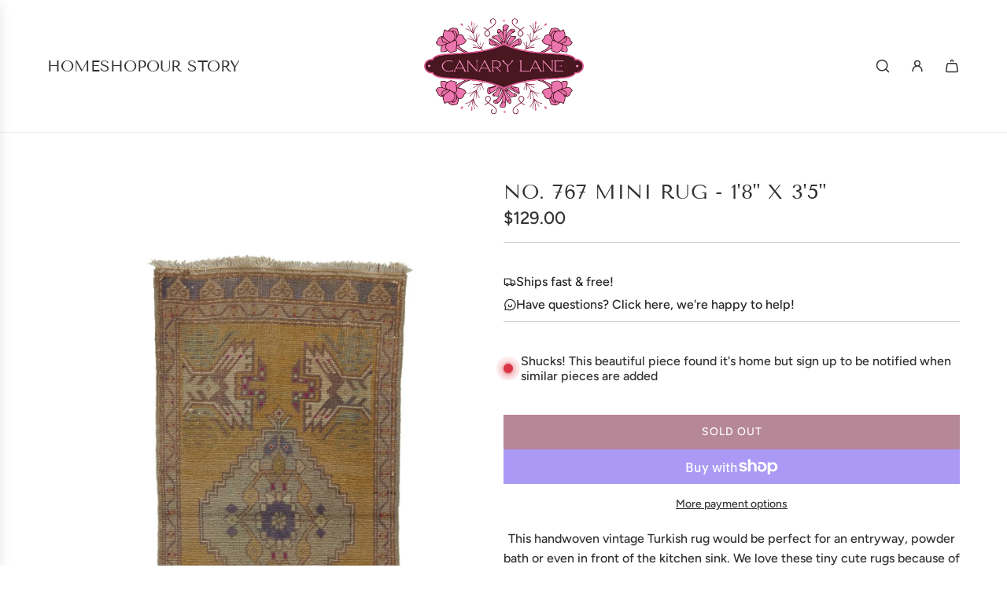

--- FILE ---
content_type: text/html; charset=utf-8
request_url: https://canarylanedesigns.com/products/yr-0219-767-no-767-petite-rug
body_size: 32383
content:
<!doctype html>
<html class="no-js" lang="en">
<head>
  <!-- Basic page needs ================================================== -->
  <meta charset="utf-8"><meta http-equiv="X-UA-Compatible" content="IE=edge"><link rel="preconnect" href="https://fonts.shopifycdn.com" crossorigin><link href="//canarylanedesigns.com/cdn/shop/t/51/assets/swiper-bundle.min.css?v=127370101718424465871736443666" rel="stylesheet" type="text/css" media="all" />
  <link href="//canarylanedesigns.com/cdn/shop/t/51/assets/photoswipe.min.css?v=165459975419098386681736443668" rel="stylesheet" type="text/css" media="all" />
  <link href="//canarylanedesigns.com/cdn/shop/t/51/assets/theme.min.css?v=44715405007005808941736443667" rel="stylesheet" type="text/css" media="all" />
  <link href="//canarylanedesigns.com/cdn/shop/t/51/assets/custom.css?v=102493421877365237651736443666" rel="stylesheet" type="text/css" media="all" />

  
    <link rel="shortcut icon" href="//canarylanedesigns.com/cdn/shop/files/Logomark_White_for_White.png?crop=center&height=180&v=1708713747&width=180" type="image/png">
    <link rel="apple-touch-icon" sizes="180x180" href="//canarylanedesigns.com/cdn/shop/files/Logomark_White_for_White.png?crop=center&height=180&v=1708713747&width=180">
    <link rel="apple-touch-icon-precomposed" sizes="180x180" href="//canarylanedesigns.com/cdn/shop/files/Logomark_White_for_White.png?crop=center&height=180&v=1708713747&width=180">
    <link rel="icon" type="image/png" sizes="32x32" href="//canarylanedesigns.com/cdn/shop/files/Logomark_White_for_White.png?crop=center&height=32&v=1708713747&width=32">
    <link rel="icon" type="image/png" sizes="194x194" href="//canarylanedesigns.com/cdn/shop/files/Logomark_White_for_White.png?crop=center&height=194&v=1708713747&width=194">
    <link rel="icon" type="image/png" sizes="192x192" href="//canarylanedesigns.com/cdn/shop/files/Logomark_White_for_White.png?crop=center&height=192&v=1708713747&width=192">
    <link rel="icon" type="image/png" sizes="16x16" href="//canarylanedesigns.com/cdn/shop/files/Logomark_White_for_White.png?crop=center&height=16&v=1708713747&width=16">
  

    <link rel="preload" as="font" href="//canarylanedesigns.com/cdn/fonts/tenor_sans/tenorsans_n4.966071a72c28462a9256039d3e3dc5b0cf314f65.woff2" type="font/woff2" crossorigin>
    

    <link rel="preload" as="font" href="//canarylanedesigns.com/cdn/fonts/figtree/figtree_n5.3b6b7df38aa5986536945796e1f947445832047c.woff2" type="font/woff2" crossorigin>
    
<!-- Title and description ================================================== -->
  <title>
    Yastik vintage turkish small rug for bath or kitchen &ndash; Canary Lane
  </title>

  
    <meta name="description" content="This handwoven vintage Turkish rug would be perfect for an entryway, powder bath or even in front of the kitchen sink. We love these tiny cute rugs because of how versatile their size is!     Size: 1 ft.  8 in.  x  3 ft. 5 in. Material: Wool Origin: Turkey *Need help deciding? Feel free to reach out if you have any que">
  

  <!-- Helpers ================================================== -->
  <!-- /snippets/social-meta-tags.liquid -->


<meta property="og:site_name" content="Canary Lane">
<meta property="og:url" content="https://canarylanedesigns.com/products/yr-0219-767-no-767-petite-rug">
<meta property="og:title" content="No. 767 Mini Rug - 1'8" x 3'5"">
<meta property="og:type" content="product">
<meta property="og:description" content="This handwoven vintage Turkish rug would be perfect for an entryway, powder bath or even in front of the kitchen sink. We love these tiny cute rugs because of how versatile their size is!     Size: 1 ft.  8 in.  x  3 ft. 5 in. Material: Wool Origin: Turkey *Need help deciding? Feel free to reach out if you have any que">

  <meta property="og:price:amount" content="129.00">
  <meta property="og:price:currency" content="USD">

<meta property="og:image" content="http://canarylanedesigns.com/cdn/shop/files/no-767-mini-rug-18-x-35-933634.jpg?v=1724880550"><meta property="og:image" content="http://canarylanedesigns.com/cdn/shop/files/no-767-mini-rug-18-x-35-790332.jpg?v=1724880550">
<meta property="og:image:alt" content="No. 767 Mini Rug - 1'8" x 3'5" - Canary Lane"><meta property="og:image:alt" content="No. 767 Mini Rug - 1'8" x 3'5" - Canary Lane">
<meta property="og:image:secure_url" content="https://canarylanedesigns.com/cdn/shop/files/no-767-mini-rug-18-x-35-933634.jpg?v=1724880550"><meta property="og:image:secure_url" content="https://canarylanedesigns.com/cdn/shop/files/no-767-mini-rug-18-x-35-790332.jpg?v=1724880550">


<meta name="x:card" content="summary_large_image">
<meta name="x:title" content="No. 767 Mini Rug - 1'8" x 3'5"">
<meta name="x:description" content="This handwoven vintage Turkish rug would be perfect for an entryway, powder bath or even in front of the kitchen sink. We love these tiny cute rugs because of how versatile their size is!     Size: 1 ft.  8 in.  x  3 ft. 5 in. Material: Wool Origin: Turkey *Need help deciding? Feel free to reach out if you have any que">

  <link rel="canonical" href="https://canarylanedesigns.com/products/yr-0219-767-no-767-petite-rug"/>
  <meta name="viewport" content="width=device-width, initial-scale=1, shrink-to-fit=no">
  <meta name="theme-color" content="#343434">

  <!-- CSS ================================================== -->
  <style>
/*============================================================================
  #Typography
==============================================================================*/






@font-face {
  font-family: "Tenor Sans";
  font-weight: 400;
  font-style: normal;
  font-display: swap;
  src: url("//canarylanedesigns.com/cdn/fonts/tenor_sans/tenorsans_n4.966071a72c28462a9256039d3e3dc5b0cf314f65.woff2") format("woff2"),
       url("//canarylanedesigns.com/cdn/fonts/tenor_sans/tenorsans_n4.2282841d948f9649ba5c3cad6ea46df268141820.woff") format("woff");
}

@font-face {
  font-family: Figtree;
  font-weight: 500;
  font-style: normal;
  font-display: swap;
  src: url("//canarylanedesigns.com/cdn/fonts/figtree/figtree_n5.3b6b7df38aa5986536945796e1f947445832047c.woff2") format("woff2"),
       url("//canarylanedesigns.com/cdn/fonts/figtree/figtree_n5.f26bf6dcae278b0ed902605f6605fa3338e81dab.woff") format("woff");
}




  @font-face {
  font-family: Figtree;
  font-weight: 700;
  font-style: normal;
  font-display: swap;
  src: url("//canarylanedesigns.com/cdn/fonts/figtree/figtree_n7.2fd9bfe01586148e644724096c9d75e8c7a90e55.woff2") format("woff2"),
       url("//canarylanedesigns.com/cdn/fonts/figtree/figtree_n7.ea05de92d862f9594794ab281c4c3a67501ef5fc.woff") format("woff");
}




  @font-face {
  font-family: Figtree;
  font-weight: 500;
  font-style: italic;
  font-display: swap;
  src: url("//canarylanedesigns.com/cdn/fonts/figtree/figtree_i5.969396f679a62854cf82dbf67acc5721e41351f0.woff2") format("woff2"),
       url("//canarylanedesigns.com/cdn/fonts/figtree/figtree_i5.93bc1cad6c73ca9815f9777c49176dfc9d2890dd.woff") format("woff");
}




  @font-face {
  font-family: Figtree;
  font-weight: 700;
  font-style: italic;
  font-display: swap;
  src: url("//canarylanedesigns.com/cdn/fonts/figtree/figtree_i7.06add7096a6f2ab742e09ec7e498115904eda1fe.woff2") format("woff2"),
       url("//canarylanedesigns.com/cdn/fonts/figtree/figtree_i7.ee584b5fcaccdbb5518c0228158941f8df81b101.woff") format("woff");
}









/*============================================================================
  #General Variables
==============================================================================*/

:root {

  --font-weight-normal: 500;
  --font-weight-bold: 700;
  --font-weight-header-bold: 700;

  --header-font-stack: "Tenor Sans", sans-serif;
  --header-font-weight: 400;
  --header-font-style: normal;
  --header-text-size: 30;
  --header-text-size-px: 30px;
  --header-mobile-text-size-px: 22px;

  --header-font-case: uppercase;
  --header-font-size: 20;
  --header-font-size-px: 20px;

  --heading-spacing: 0.02em;
  --heading-line-height: 1.2;
  --heading-font-case: uppercase;
  --heading-font-stack: FontDrop;

  --body-font-stack: Figtree, sans-serif;
  --body-font-weight: 500;
  --body-font-style: normal;

  --button-font-stack: Figtree, sans-serif;
  --button-font-weight: 500;
  --button-font-style: normal;

  --label-font-stack: Figtree, sans-serif;
  --label-font-weight: 500;
  --label-font-style: normal;
  --label-font-case: uppercase;
  --label-spacing: 0px;

  --navigation-font-stack: "Tenor Sans", sans-serif;
  --navigation-font-weight: 400;
  --navigation-font-style: normal;
  --navigation-font-letter-spacing: 2;

  --base-font-size-int: 16;
  --base-font-size: 16px;

  --body-font-size-12-to-em: 0.75em;
  --body-font-size-16-to-em: 1.0em;
  --body-font-size-22-to-em: 1.38em;
  --body-font-size-28-to-em: 1.75em;
  --body-font-size-36-to-em: 2.25em;

  /* Heading Sizes */

  
  --h1-size: 38px;
  --h2-size: 30px;
  --h3-size: 26px;
  --h4-size: 23px;
  --h5-size: 19px;
  --h6-size: 16px;

  --sale-badge-color: #e95050;
  --sold-out-badge-color: #323131;
  --custom-badge-color: #494949;
  --preorder-badge-color: #494949;
  --badge-font-color: #fff;

  --primary-btn-text-color: #ffffff;
  --primary-btn-text-color-opacity50: rgba(255, 255, 255, 0.5);
  --primary-btn-bg-color: #6b0f2e;
  --primary-btn-bg-color-opacity50: rgba(107, 15, 46, 0.5);

  --button-text-case: uppercase;
  --button-font-size: 14;
  --button-font-size-px: 14px;
  --button-text-spacing-px: 1px;

  
    --text-line-clamp: none;
  

  

  --text-color: #323131;
  --text-color-lighten5: #3f3e3e;
  --text-color-lighten70: #e4e4e4;
  --text-color-transparent05: rgba(50, 49, 49, 0.05);
  --text-color-transparent10: rgba(50, 49, 49, 0.1);
  --text-color-transparent15: rgba(50, 49, 49, 0.15);
  --text-color-transparent25: rgba(50, 49, 49, 0.25);
  --text-color-transparent30: rgba(50, 49, 49, 0.3);
  --text-color-transparent40: rgba(50, 49, 49, 0.4);
  --text-color-transparent50: rgba(50, 49, 49, 0.5);
  --text-color-transparent5: rgba(50, 49, 49, 0.5);
  --text-color-transparent6: rgba(50, 49, 49, 0.6);
  --text-color-transparent7: rgba(50, 49, 49, 0.7);
  --text-color-transparent8: rgba(50, 49, 49, 0.8);

  
    --heading-xl-font-size: 28px;
    --heading-l-font-size: 22px;
    --subheading-font-size: 20px;
  

  
    --small-body-font-size: 14px;
  

  --link-color: #343434;
  --on-sale-color: #373737;

  --body-color: #fff;
  --body-color-darken10: #e6e6e6;
  --body-color-transparent00: rgba(255, 255, 255, 0);
  --body-color-transparent40: rgba(255, 255, 255, 0.4);
  --body-color-transparent50: rgba(255, 255, 255, 0.5);
  --body-color-transparent90: rgba(255, 255, 255, 0.9);

  --body-secondary-color: #efefef;
  --body-secondary-color-transparent00: rgba(239, 239, 239, 0);
  --body-secondary-color-darken05: #e2e2e2;

  --color-primary-background: #fff;
  --color-primary-background-rgb: 255, 255, 255;
  --color-secondary-background: #efefef;

  --border-color: rgba(50, 49, 49, 0.25);
  --link-border-color: rgba(52, 52, 52, 0.5);
  --border-color-darken10: #181818;
  --view-in-space-button-background: #f2f2f2;

  --header-color: #fff;
  --header-color-darken5: #f2f2f2;

  --header-border-color: #eeeeee;

  --announcement-text-size: 13px;
  --announcement-text-spacing: 0px;

  --logo-font-size: 18px;

  --overlay-header-text-color: #FFFFFF;
  --nav-text-color: #323131;
  --nav-text-color-transparent10: rgba(50, 49, 49, 0.1);
  --nav-text-color-transparent30: rgba(50, 49, 49, 0.3);
  --nav-text-hover: #757575;

  --color-scheme-light-background: #fffbf8;
  --color-scheme-light-background-transparent40: rgba(255, 251, 248, 0.4);
  --color-scheme-light-background-transparent50: rgba(255, 251, 248, 0.5);
  --color-scheme-light-background-lighten5: #ffffff;
  --color-scheme-light-background-rgb: 255, 251, 248;
  --color-scheme-light-text: #323131;
  --color-scheme-light-text-transparent10: rgba(50, 49, 49, 0.1);
  --color-scheme-light-text-transparent25: rgba(50, 49, 49, 0.25);
  --color-scheme-light-text-transparent40: rgba(50, 49, 49, 0.4);
  --color-scheme-light-text-transparent50: rgba(50, 49, 49, 0.5);
  --color-scheme-light-text-transparent60: rgba(50, 49, 49, 0.6);

  --color-scheme-feature-background: #dd5c91;
  --color-scheme-feature-background-transparent40: rgba(221, 92, 145, 0.4);
  --color-scheme-feature-background-transparent50: rgba(221, 92, 145, 0.5);
  --color-scheme-feature-background-lighten5: #e1719f;
  --color-scheme-feature-background-rgb: 221, 92, 145;
  --color-scheme-feature-text: #fffbf8;
  --color-scheme-feature-text-transparent10: rgba(255, 251, 248, 0.1);
  --color-scheme-feature-text-transparent25: rgba(255, 251, 248, 0.25);
  --color-scheme-feature-text-transparent40: rgba(255, 251, 248, 0.4);
  --color-scheme-feature-text-transparent50: rgba(255, 251, 248, 0.5);
  --color-scheme-feature-text-transparent60: rgba(255, 251, 248, 0.6);

  --homepage-sections-accent-secondary-color-transparent60: rgba(255, 251, 248, 0.6);

  --color-scheme-dark-background: #343434;
  --color-scheme-dark-background-transparent40: rgba(52, 52, 52, 0.4);
  --color-scheme-dark-background-transparent50: rgba(52, 52, 52, 0.5);
  --color-scheme-dark-background-rgb: 52, 52, 52;
  --color-scheme-dark-text: #fff;
  --color-scheme-dark-text-transparent10: rgba(255, 255, 255, 0.1);
  --color-scheme-dark-text-transparent25: rgba(255, 255, 255, 0.25);
  --color-scheme-dark-text-transparent40: rgba(255, 255, 255, 0.4);
  --color-scheme-dark-text-transparent50: rgba(255, 255, 255, 0.5);
  --color-scheme-dark-text-transparent60: rgba(255, 255, 255, 0.6);

  --filter-bg-color: rgba(50, 49, 49, 0.1);

  --menu-drawer-color: #fff;
  --menu-drawer-color-darken5: #f2f2f2;
  --menu-drawer-text-color: #323131;
  --menu-drawer-text-color-transparent10: rgba(50, 49, 49, 0.1);
  --menu-drawer-text-color-transparent30: rgba(50, 49, 49, 0.3);
  --menu-drawer-border-color: rgba(50, 49, 49, 0.25);
  --menu-drawer-text-hover-color: #757575;

  --cart-drawer-color: #fff;
  --cart-drawer-color-transparent50: rgba(255, 255, 255, 0.5);
  --cart-drawer-text-color: #323131;
  --cart-drawer-text-color-transparent10: rgba(50, 49, 49, 0.1);
  --cart-drawer-text-color-transparent25: rgba(50, 49, 49, 0.25);
  --cart-drawer-text-color-transparent40: rgba(50, 49, 49, 0.4);
  --cart-drawer-text-color-transparent50: rgba(50, 49, 49, 0.5);
  --cart-drawer-text-color-transparent70: rgba(50, 49, 49, 0.7);
  --cart-drawer-text-color-lighten10: #4c4a4a;
  --cart-drawer-border-color: rgba(50, 49, 49, 0.25);

  --success-color: #28a745;
  --error-color: #DC3545;
  --warning-color: #EB9247;

  /* Shop Pay Installments variables */
  --color-body: #efefef;
  --color-bg: #efefef;

  /* Checkbox */
  --checkbox-size: 16px;
  --inline-icon-size: 16px;
  --line-height-base: 1.6;
}
</style>

  <style data-shopify>
    *,
    *::before,
    *::after {
      box-sizing: inherit;
    }

    html {
      box-sizing: border-box;
      background-color: var(--body-color);
      height: 100%;
      margin: 0;
    }

    body {
      background-color: var(--body-color);
      min-height: 100%;
      margin: 0;
      display: grid;
      grid-template-rows: auto auto 1fr auto;
      grid-template-columns: 100%;
      overflow-x: hidden;
    }

    .sr-only {
      position: absolute;
      width: 1px;
      height: 1px;
      padding: 0;
      margin: -1px;
      overflow: hidden;
      clip: rect(0, 0, 0, 0);
      border: 0;
    }

    .sr-only-focusable:active, .sr-only-focusable:focus {
      position: static;
      width: auto;
      height: auto;
      margin: 0;
      overflow: visible;
      clip: auto;
    }
  </style>

  <!-- Header hook for plugins ================================================== -->
  <script>window.performance && window.performance.mark && window.performance.mark('shopify.content_for_header.start');</script><meta name="google-site-verification" content="mIXY31Z7RxJAlwu5jzJEZvui5568vKjCu3_v6hKv_Gg">
<meta name="facebook-domain-verification" content="s09doy39ceip4fm59zrye1imnjobva">
<meta id="shopify-digital-wallet" name="shopify-digital-wallet" content="/17012933/digital_wallets/dialog">
<meta name="shopify-checkout-api-token" content="252745bf9bbc306a8b0aa9c547d728f2">
<meta id="in-context-paypal-metadata" data-shop-id="17012933" data-venmo-supported="false" data-environment="production" data-locale="en_US" data-paypal-v4="true" data-currency="USD">
<link rel="alternate" type="application/json+oembed" href="https://canarylanedesigns.com/products/yr-0219-767-no-767-petite-rug.oembed">
<script async="async" src="/checkouts/internal/preloads.js?locale=en-US"></script>
<link rel="preconnect" href="https://shop.app" crossorigin="anonymous">
<script async="async" src="https://shop.app/checkouts/internal/preloads.js?locale=en-US&shop_id=17012933" crossorigin="anonymous"></script>
<script id="apple-pay-shop-capabilities" type="application/json">{"shopId":17012933,"countryCode":"US","currencyCode":"USD","merchantCapabilities":["supports3DS"],"merchantId":"gid:\/\/shopify\/Shop\/17012933","merchantName":"Canary Lane","requiredBillingContactFields":["postalAddress","email","phone"],"requiredShippingContactFields":["postalAddress","email","phone"],"shippingType":"shipping","supportedNetworks":["visa","masterCard","amex","discover","elo","jcb"],"total":{"type":"pending","label":"Canary Lane","amount":"1.00"},"shopifyPaymentsEnabled":true,"supportsSubscriptions":true}</script>
<script id="shopify-features" type="application/json">{"accessToken":"252745bf9bbc306a8b0aa9c547d728f2","betas":["rich-media-storefront-analytics"],"domain":"canarylanedesigns.com","predictiveSearch":true,"shopId":17012933,"locale":"en"}</script>
<script>var Shopify = Shopify || {};
Shopify.shop = "canary-lane-designs.myshopify.com";
Shopify.locale = "en";
Shopify.currency = {"active":"USD","rate":"1.0"};
Shopify.country = "US";
Shopify.theme = {"name":"Updated copy of updated Oct 2 2024","id":173796032796,"schema_name":"Flow","schema_version":"39.6.1","theme_store_id":801,"role":"main"};
Shopify.theme.handle = "null";
Shopify.theme.style = {"id":null,"handle":null};
Shopify.cdnHost = "canarylanedesigns.com/cdn";
Shopify.routes = Shopify.routes || {};
Shopify.routes.root = "/";</script>
<script type="module">!function(o){(o.Shopify=o.Shopify||{}).modules=!0}(window);</script>
<script>!function(o){function n(){var o=[];function n(){o.push(Array.prototype.slice.apply(arguments))}return n.q=o,n}var t=o.Shopify=o.Shopify||{};t.loadFeatures=n(),t.autoloadFeatures=n()}(window);</script>
<script>
  window.ShopifyPay = window.ShopifyPay || {};
  window.ShopifyPay.apiHost = "shop.app\/pay";
  window.ShopifyPay.redirectState = null;
</script>
<script id="shop-js-analytics" type="application/json">{"pageType":"product"}</script>
<script defer="defer" async type="module" src="//canarylanedesigns.com/cdn/shopifycloud/shop-js/modules/v2/client.init-shop-cart-sync_IZsNAliE.en.esm.js"></script>
<script defer="defer" async type="module" src="//canarylanedesigns.com/cdn/shopifycloud/shop-js/modules/v2/chunk.common_0OUaOowp.esm.js"></script>
<script type="module">
  await import("//canarylanedesigns.com/cdn/shopifycloud/shop-js/modules/v2/client.init-shop-cart-sync_IZsNAliE.en.esm.js");
await import("//canarylanedesigns.com/cdn/shopifycloud/shop-js/modules/v2/chunk.common_0OUaOowp.esm.js");

  window.Shopify.SignInWithShop?.initShopCartSync?.({"fedCMEnabled":true,"windoidEnabled":true});

</script>
<script defer="defer" async type="module" src="//canarylanedesigns.com/cdn/shopifycloud/shop-js/modules/v2/client.payment-terms_CNlwjfZz.en.esm.js"></script>
<script defer="defer" async type="module" src="//canarylanedesigns.com/cdn/shopifycloud/shop-js/modules/v2/chunk.common_0OUaOowp.esm.js"></script>
<script defer="defer" async type="module" src="//canarylanedesigns.com/cdn/shopifycloud/shop-js/modules/v2/chunk.modal_CGo_dVj3.esm.js"></script>
<script type="module">
  await import("//canarylanedesigns.com/cdn/shopifycloud/shop-js/modules/v2/client.payment-terms_CNlwjfZz.en.esm.js");
await import("//canarylanedesigns.com/cdn/shopifycloud/shop-js/modules/v2/chunk.common_0OUaOowp.esm.js");
await import("//canarylanedesigns.com/cdn/shopifycloud/shop-js/modules/v2/chunk.modal_CGo_dVj3.esm.js");

  
</script>
<script>
  window.Shopify = window.Shopify || {};
  if (!window.Shopify.featureAssets) window.Shopify.featureAssets = {};
  window.Shopify.featureAssets['shop-js'] = {"shop-cart-sync":["modules/v2/client.shop-cart-sync_DLOhI_0X.en.esm.js","modules/v2/chunk.common_0OUaOowp.esm.js"],"init-fed-cm":["modules/v2/client.init-fed-cm_C6YtU0w6.en.esm.js","modules/v2/chunk.common_0OUaOowp.esm.js"],"shop-button":["modules/v2/client.shop-button_BCMx7GTG.en.esm.js","modules/v2/chunk.common_0OUaOowp.esm.js"],"shop-cash-offers":["modules/v2/client.shop-cash-offers_BT26qb5j.en.esm.js","modules/v2/chunk.common_0OUaOowp.esm.js","modules/v2/chunk.modal_CGo_dVj3.esm.js"],"init-windoid":["modules/v2/client.init-windoid_B9PkRMql.en.esm.js","modules/v2/chunk.common_0OUaOowp.esm.js"],"init-shop-email-lookup-coordinator":["modules/v2/client.init-shop-email-lookup-coordinator_DZkqjsbU.en.esm.js","modules/v2/chunk.common_0OUaOowp.esm.js"],"shop-toast-manager":["modules/v2/client.shop-toast-manager_Di2EnuM7.en.esm.js","modules/v2/chunk.common_0OUaOowp.esm.js"],"shop-login-button":["modules/v2/client.shop-login-button_BtqW_SIO.en.esm.js","modules/v2/chunk.common_0OUaOowp.esm.js","modules/v2/chunk.modal_CGo_dVj3.esm.js"],"avatar":["modules/v2/client.avatar_BTnouDA3.en.esm.js"],"pay-button":["modules/v2/client.pay-button_CWa-C9R1.en.esm.js","modules/v2/chunk.common_0OUaOowp.esm.js"],"init-shop-cart-sync":["modules/v2/client.init-shop-cart-sync_IZsNAliE.en.esm.js","modules/v2/chunk.common_0OUaOowp.esm.js"],"init-customer-accounts":["modules/v2/client.init-customer-accounts_DenGwJTU.en.esm.js","modules/v2/client.shop-login-button_BtqW_SIO.en.esm.js","modules/v2/chunk.common_0OUaOowp.esm.js","modules/v2/chunk.modal_CGo_dVj3.esm.js"],"init-shop-for-new-customer-accounts":["modules/v2/client.init-shop-for-new-customer-accounts_JdHXxpS9.en.esm.js","modules/v2/client.shop-login-button_BtqW_SIO.en.esm.js","modules/v2/chunk.common_0OUaOowp.esm.js","modules/v2/chunk.modal_CGo_dVj3.esm.js"],"init-customer-accounts-sign-up":["modules/v2/client.init-customer-accounts-sign-up_D6__K_p8.en.esm.js","modules/v2/client.shop-login-button_BtqW_SIO.en.esm.js","modules/v2/chunk.common_0OUaOowp.esm.js","modules/v2/chunk.modal_CGo_dVj3.esm.js"],"checkout-modal":["modules/v2/client.checkout-modal_C_ZQDY6s.en.esm.js","modules/v2/chunk.common_0OUaOowp.esm.js","modules/v2/chunk.modal_CGo_dVj3.esm.js"],"shop-follow-button":["modules/v2/client.shop-follow-button_XetIsj8l.en.esm.js","modules/v2/chunk.common_0OUaOowp.esm.js","modules/v2/chunk.modal_CGo_dVj3.esm.js"],"lead-capture":["modules/v2/client.lead-capture_DvA72MRN.en.esm.js","modules/v2/chunk.common_0OUaOowp.esm.js","modules/v2/chunk.modal_CGo_dVj3.esm.js"],"shop-login":["modules/v2/client.shop-login_ClXNxyh6.en.esm.js","modules/v2/chunk.common_0OUaOowp.esm.js","modules/v2/chunk.modal_CGo_dVj3.esm.js"],"payment-terms":["modules/v2/client.payment-terms_CNlwjfZz.en.esm.js","modules/v2/chunk.common_0OUaOowp.esm.js","modules/v2/chunk.modal_CGo_dVj3.esm.js"]};
</script>
<script id="__st">var __st={"a":17012933,"offset":-21600,"reqid":"151f9ab6-4f52-4c5f-8c3a-1e652ad6ca44-1768480556","pageurl":"canarylanedesigns.com\/products\/yr-0219-767-no-767-petite-rug","u":"9530b8b0443f","p":"product","rtyp":"product","rid":3505266786403};</script>
<script>window.ShopifyPaypalV4VisibilityTracking = true;</script>
<script id="captcha-bootstrap">!function(){'use strict';const t='contact',e='account',n='new_comment',o=[[t,t],['blogs',n],['comments',n],[t,'customer']],c=[[e,'customer_login'],[e,'guest_login'],[e,'recover_customer_password'],[e,'create_customer']],r=t=>t.map((([t,e])=>`form[action*='/${t}']:not([data-nocaptcha='true']) input[name='form_type'][value='${e}']`)).join(','),a=t=>()=>t?[...document.querySelectorAll(t)].map((t=>t.form)):[];function s(){const t=[...o],e=r(t);return a(e)}const i='password',u='form_key',d=['recaptcha-v3-token','g-recaptcha-response','h-captcha-response',i],f=()=>{try{return window.sessionStorage}catch{return}},m='__shopify_v',_=t=>t.elements[u];function p(t,e,n=!1){try{const o=window.sessionStorage,c=JSON.parse(o.getItem(e)),{data:r}=function(t){const{data:e,action:n}=t;return t[m]||n?{data:e,action:n}:{data:t,action:n}}(c);for(const[e,n]of Object.entries(r))t.elements[e]&&(t.elements[e].value=n);n&&o.removeItem(e)}catch(o){console.error('form repopulation failed',{error:o})}}const l='form_type',E='cptcha';function T(t){t.dataset[E]=!0}const w=window,h=w.document,L='Shopify',v='ce_forms',y='captcha';let A=!1;((t,e)=>{const n=(g='f06e6c50-85a8-45c8-87d0-21a2b65856fe',I='https://cdn.shopify.com/shopifycloud/storefront-forms-hcaptcha/ce_storefront_forms_captcha_hcaptcha.v1.5.2.iife.js',D={infoText:'Protected by hCaptcha',privacyText:'Privacy',termsText:'Terms'},(t,e,n)=>{const o=w[L][v],c=o.bindForm;if(c)return c(t,g,e,D).then(n);var r;o.q.push([[t,g,e,D],n]),r=I,A||(h.body.append(Object.assign(h.createElement('script'),{id:'captcha-provider',async:!0,src:r})),A=!0)});var g,I,D;w[L]=w[L]||{},w[L][v]=w[L][v]||{},w[L][v].q=[],w[L][y]=w[L][y]||{},w[L][y].protect=function(t,e){n(t,void 0,e),T(t)},Object.freeze(w[L][y]),function(t,e,n,w,h,L){const[v,y,A,g]=function(t,e,n){const i=e?o:[],u=t?c:[],d=[...i,...u],f=r(d),m=r(i),_=r(d.filter((([t,e])=>n.includes(e))));return[a(f),a(m),a(_),s()]}(w,h,L),I=t=>{const e=t.target;return e instanceof HTMLFormElement?e:e&&e.form},D=t=>v().includes(t);t.addEventListener('submit',(t=>{const e=I(t);if(!e)return;const n=D(e)&&!e.dataset.hcaptchaBound&&!e.dataset.recaptchaBound,o=_(e),c=g().includes(e)&&(!o||!o.value);(n||c)&&t.preventDefault(),c&&!n&&(function(t){try{if(!f())return;!function(t){const e=f();if(!e)return;const n=_(t);if(!n)return;const o=n.value;o&&e.removeItem(o)}(t);const e=Array.from(Array(32),(()=>Math.random().toString(36)[2])).join('');!function(t,e){_(t)||t.append(Object.assign(document.createElement('input'),{type:'hidden',name:u})),t.elements[u].value=e}(t,e),function(t,e){const n=f();if(!n)return;const o=[...t.querySelectorAll(`input[type='${i}']`)].map((({name:t})=>t)),c=[...d,...o],r={};for(const[a,s]of new FormData(t).entries())c.includes(a)||(r[a]=s);n.setItem(e,JSON.stringify({[m]:1,action:t.action,data:r}))}(t,e)}catch(e){console.error('failed to persist form',e)}}(e),e.submit())}));const S=(t,e)=>{t&&!t.dataset[E]&&(n(t,e.some((e=>e===t))),T(t))};for(const o of['focusin','change'])t.addEventListener(o,(t=>{const e=I(t);D(e)&&S(e,y())}));const B=e.get('form_key'),M=e.get(l),P=B&&M;t.addEventListener('DOMContentLoaded',(()=>{const t=y();if(P)for(const e of t)e.elements[l].value===M&&p(e,B);[...new Set([...A(),...v().filter((t=>'true'===t.dataset.shopifyCaptcha))])].forEach((e=>S(e,t)))}))}(h,new URLSearchParams(w.location.search),n,t,e,['guest_login'])})(!0,!0)}();</script>
<script integrity="sha256-4kQ18oKyAcykRKYeNunJcIwy7WH5gtpwJnB7kiuLZ1E=" data-source-attribution="shopify.loadfeatures" defer="defer" src="//canarylanedesigns.com/cdn/shopifycloud/storefront/assets/storefront/load_feature-a0a9edcb.js" crossorigin="anonymous"></script>
<script crossorigin="anonymous" defer="defer" src="//canarylanedesigns.com/cdn/shopifycloud/storefront/assets/shopify_pay/storefront-65b4c6d7.js?v=20250812"></script>
<script data-source-attribution="shopify.dynamic_checkout.dynamic.init">var Shopify=Shopify||{};Shopify.PaymentButton=Shopify.PaymentButton||{isStorefrontPortableWallets:!0,init:function(){window.Shopify.PaymentButton.init=function(){};var t=document.createElement("script");t.src="https://canarylanedesigns.com/cdn/shopifycloud/portable-wallets/latest/portable-wallets.en.js",t.type="module",document.head.appendChild(t)}};
</script>
<script data-source-attribution="shopify.dynamic_checkout.buyer_consent">
  function portableWalletsHideBuyerConsent(e){var t=document.getElementById("shopify-buyer-consent"),n=document.getElementById("shopify-subscription-policy-button");t&&n&&(t.classList.add("hidden"),t.setAttribute("aria-hidden","true"),n.removeEventListener("click",e))}function portableWalletsShowBuyerConsent(e){var t=document.getElementById("shopify-buyer-consent"),n=document.getElementById("shopify-subscription-policy-button");t&&n&&(t.classList.remove("hidden"),t.removeAttribute("aria-hidden"),n.addEventListener("click",e))}window.Shopify?.PaymentButton&&(window.Shopify.PaymentButton.hideBuyerConsent=portableWalletsHideBuyerConsent,window.Shopify.PaymentButton.showBuyerConsent=portableWalletsShowBuyerConsent);
</script>
<script>
  function portableWalletsCleanup(e){e&&e.src&&console.error("Failed to load portable wallets script "+e.src);var t=document.querySelectorAll("shopify-accelerated-checkout .shopify-payment-button__skeleton, shopify-accelerated-checkout-cart .wallet-cart-button__skeleton"),e=document.getElementById("shopify-buyer-consent");for(let e=0;e<t.length;e++)t[e].remove();e&&e.remove()}function portableWalletsNotLoadedAsModule(e){e instanceof ErrorEvent&&"string"==typeof e.message&&e.message.includes("import.meta")&&"string"==typeof e.filename&&e.filename.includes("portable-wallets")&&(window.removeEventListener("error",portableWalletsNotLoadedAsModule),window.Shopify.PaymentButton.failedToLoad=e,"loading"===document.readyState?document.addEventListener("DOMContentLoaded",window.Shopify.PaymentButton.init):window.Shopify.PaymentButton.init())}window.addEventListener("error",portableWalletsNotLoadedAsModule);
</script>

<script type="module" src="https://canarylanedesigns.com/cdn/shopifycloud/portable-wallets/latest/portable-wallets.en.js" onError="portableWalletsCleanup(this)" crossorigin="anonymous"></script>
<script nomodule>
  document.addEventListener("DOMContentLoaded", portableWalletsCleanup);
</script>

<link id="shopify-accelerated-checkout-styles" rel="stylesheet" media="screen" href="https://canarylanedesigns.com/cdn/shopifycloud/portable-wallets/latest/accelerated-checkout-backwards-compat.css" crossorigin="anonymous">
<style id="shopify-accelerated-checkout-cart">
        #shopify-buyer-consent {
  margin-top: 1em;
  display: inline-block;
  width: 100%;
}

#shopify-buyer-consent.hidden {
  display: none;
}

#shopify-subscription-policy-button {
  background: none;
  border: none;
  padding: 0;
  text-decoration: underline;
  font-size: inherit;
  cursor: pointer;
}

#shopify-subscription-policy-button::before {
  box-shadow: none;
}

      </style>

<script>window.performance && window.performance.mark && window.performance.mark('shopify.content_for_header.end');</script>

  <script defer src="//canarylanedesigns.com/cdn/shop/t/51/assets/eventBus.js?v=100401504747444416941736443666"></script>

  <script type="text/javascript">
		window.wetheme = {
			name: 'Flow',
			webcomponentRegistry: {
        registry: {},
				checkScriptLoaded: function(key) {
					return window.wetheme.webcomponentRegistry.registry[key] ? true : false
				},
        register: function(registration) {
            if(!window.wetheme.webcomponentRegistry.checkScriptLoaded(registration.key)) {
              window.wetheme.webcomponentRegistry.registry[registration.key] = registration
            }
        }
      }
    };
	</script>

  

  

  <script>document.documentElement.className = document.documentElement.className.replace('no-js', 'js');</script>
<!-- BEGIN app block: shopify://apps/klaviyo-email-marketing-sms/blocks/klaviyo-onsite-embed/2632fe16-c075-4321-a88b-50b567f42507 -->












  <script async src="https://static.klaviyo.com/onsite/js/Lw6DFw/klaviyo.js?company_id=Lw6DFw"></script>
  <script>!function(){if(!window.klaviyo){window._klOnsite=window._klOnsite||[];try{window.klaviyo=new Proxy({},{get:function(n,i){return"push"===i?function(){var n;(n=window._klOnsite).push.apply(n,arguments)}:function(){for(var n=arguments.length,o=new Array(n),w=0;w<n;w++)o[w]=arguments[w];var t="function"==typeof o[o.length-1]?o.pop():void 0,e=new Promise((function(n){window._klOnsite.push([i].concat(o,[function(i){t&&t(i),n(i)}]))}));return e}}})}catch(n){window.klaviyo=window.klaviyo||[],window.klaviyo.push=function(){var n;(n=window._klOnsite).push.apply(n,arguments)}}}}();</script>

  
    <script id="viewed_product">
      if (item == null) {
        var _learnq = _learnq || [];

        var MetafieldReviews = null
        var MetafieldYotpoRating = null
        var MetafieldYotpoCount = null
        var MetafieldLooxRating = null
        var MetafieldLooxCount = null
        var okendoProduct = null
        var okendoProductReviewCount = null
        var okendoProductReviewAverageValue = null
        try {
          // The following fields are used for Customer Hub recently viewed in order to add reviews.
          // This information is not part of __kla_viewed. Instead, it is part of __kla_viewed_reviewed_items
          MetafieldReviews = {};
          MetafieldYotpoRating = null
          MetafieldYotpoCount = null
          MetafieldLooxRating = null
          MetafieldLooxCount = null

          okendoProduct = null
          // If the okendo metafield is not legacy, it will error, which then requires the new json formatted data
          if (okendoProduct && 'error' in okendoProduct) {
            okendoProduct = null
          }
          okendoProductReviewCount = okendoProduct ? okendoProduct.reviewCount : null
          okendoProductReviewAverageValue = okendoProduct ? okendoProduct.reviewAverageValue : null
        } catch (error) {
          console.error('Error in Klaviyo onsite reviews tracking:', error);
        }

        var item = {
          Name: "No. 767 Mini Rug - 1'8\" x 3'5\"",
          ProductID: 3505266786403,
          Categories: [],
          ImageURL: "https://canarylanedesigns.com/cdn/shop/files/no-767-mini-rug-18-x-35-933634_grande.jpg?v=1724880550",
          URL: "https://canarylanedesigns.com/products/yr-0219-767-no-767-petite-rug",
          Brand: "Canary Lane Designs",
          Price: "$129.00",
          Value: "129.00",
          CompareAtPrice: "$0.00"
        };
        _learnq.push(['track', 'Viewed Product', item]);
        _learnq.push(['trackViewedItem', {
          Title: item.Name,
          ItemId: item.ProductID,
          Categories: item.Categories,
          ImageUrl: item.ImageURL,
          Url: item.URL,
          Metadata: {
            Brand: item.Brand,
            Price: item.Price,
            Value: item.Value,
            CompareAtPrice: item.CompareAtPrice
          },
          metafields:{
            reviews: MetafieldReviews,
            yotpo:{
              rating: MetafieldYotpoRating,
              count: MetafieldYotpoCount,
            },
            loox:{
              rating: MetafieldLooxRating,
              count: MetafieldLooxCount,
            },
            okendo: {
              rating: okendoProductReviewAverageValue,
              count: okendoProductReviewCount,
            }
          }
        }]);
      }
    </script>
  




  <script>
    window.klaviyoReviewsProductDesignMode = false
  </script>







<!-- END app block --><link href="https://monorail-edge.shopifysvc.com" rel="dns-prefetch">
<script>(function(){if ("sendBeacon" in navigator && "performance" in window) {try {var session_token_from_headers = performance.getEntriesByType('navigation')[0].serverTiming.find(x => x.name == '_s').description;} catch {var session_token_from_headers = undefined;}var session_cookie_matches = document.cookie.match(/_shopify_s=([^;]*)/);var session_token_from_cookie = session_cookie_matches && session_cookie_matches.length === 2 ? session_cookie_matches[1] : "";var session_token = session_token_from_headers || session_token_from_cookie || "";function handle_abandonment_event(e) {var entries = performance.getEntries().filter(function(entry) {return /monorail-edge.shopifysvc.com/.test(entry.name);});if (!window.abandonment_tracked && entries.length === 0) {window.abandonment_tracked = true;var currentMs = Date.now();var navigation_start = performance.timing.navigationStart;var payload = {shop_id: 17012933,url: window.location.href,navigation_start,duration: currentMs - navigation_start,session_token,page_type: "product"};window.navigator.sendBeacon("https://monorail-edge.shopifysvc.com/v1/produce", JSON.stringify({schema_id: "online_store_buyer_site_abandonment/1.1",payload: payload,metadata: {event_created_at_ms: currentMs,event_sent_at_ms: currentMs}}));}}window.addEventListener('pagehide', handle_abandonment_event);}}());</script>
<script id="web-pixels-manager-setup">(function e(e,d,r,n,o){if(void 0===o&&(o={}),!Boolean(null===(a=null===(i=window.Shopify)||void 0===i?void 0:i.analytics)||void 0===a?void 0:a.replayQueue)){var i,a;window.Shopify=window.Shopify||{};var t=window.Shopify;t.analytics=t.analytics||{};var s=t.analytics;s.replayQueue=[],s.publish=function(e,d,r){return s.replayQueue.push([e,d,r]),!0};try{self.performance.mark("wpm:start")}catch(e){}var l=function(){var e={modern:/Edge?\/(1{2}[4-9]|1[2-9]\d|[2-9]\d{2}|\d{4,})\.\d+(\.\d+|)|Firefox\/(1{2}[4-9]|1[2-9]\d|[2-9]\d{2}|\d{4,})\.\d+(\.\d+|)|Chrom(ium|e)\/(9{2}|\d{3,})\.\d+(\.\d+|)|(Maci|X1{2}).+ Version\/(15\.\d+|(1[6-9]|[2-9]\d|\d{3,})\.\d+)([,.]\d+|)( \(\w+\)|)( Mobile\/\w+|) Safari\/|Chrome.+OPR\/(9{2}|\d{3,})\.\d+\.\d+|(CPU[ +]OS|iPhone[ +]OS|CPU[ +]iPhone|CPU IPhone OS|CPU iPad OS)[ +]+(15[._]\d+|(1[6-9]|[2-9]\d|\d{3,})[._]\d+)([._]\d+|)|Android:?[ /-](13[3-9]|1[4-9]\d|[2-9]\d{2}|\d{4,})(\.\d+|)(\.\d+|)|Android.+Firefox\/(13[5-9]|1[4-9]\d|[2-9]\d{2}|\d{4,})\.\d+(\.\d+|)|Android.+Chrom(ium|e)\/(13[3-9]|1[4-9]\d|[2-9]\d{2}|\d{4,})\.\d+(\.\d+|)|SamsungBrowser\/([2-9]\d|\d{3,})\.\d+/,legacy:/Edge?\/(1[6-9]|[2-9]\d|\d{3,})\.\d+(\.\d+|)|Firefox\/(5[4-9]|[6-9]\d|\d{3,})\.\d+(\.\d+|)|Chrom(ium|e)\/(5[1-9]|[6-9]\d|\d{3,})\.\d+(\.\d+|)([\d.]+$|.*Safari\/(?![\d.]+ Edge\/[\d.]+$))|(Maci|X1{2}).+ Version\/(10\.\d+|(1[1-9]|[2-9]\d|\d{3,})\.\d+)([,.]\d+|)( \(\w+\)|)( Mobile\/\w+|) Safari\/|Chrome.+OPR\/(3[89]|[4-9]\d|\d{3,})\.\d+\.\d+|(CPU[ +]OS|iPhone[ +]OS|CPU[ +]iPhone|CPU IPhone OS|CPU iPad OS)[ +]+(10[._]\d+|(1[1-9]|[2-9]\d|\d{3,})[._]\d+)([._]\d+|)|Android:?[ /-](13[3-9]|1[4-9]\d|[2-9]\d{2}|\d{4,})(\.\d+|)(\.\d+|)|Mobile Safari.+OPR\/([89]\d|\d{3,})\.\d+\.\d+|Android.+Firefox\/(13[5-9]|1[4-9]\d|[2-9]\d{2}|\d{4,})\.\d+(\.\d+|)|Android.+Chrom(ium|e)\/(13[3-9]|1[4-9]\d|[2-9]\d{2}|\d{4,})\.\d+(\.\d+|)|Android.+(UC? ?Browser|UCWEB|U3)[ /]?(15\.([5-9]|\d{2,})|(1[6-9]|[2-9]\d|\d{3,})\.\d+)\.\d+|SamsungBrowser\/(5\.\d+|([6-9]|\d{2,})\.\d+)|Android.+MQ{2}Browser\/(14(\.(9|\d{2,})|)|(1[5-9]|[2-9]\d|\d{3,})(\.\d+|))(\.\d+|)|K[Aa][Ii]OS\/(3\.\d+|([4-9]|\d{2,})\.\d+)(\.\d+|)/},d=e.modern,r=e.legacy,n=navigator.userAgent;return n.match(d)?"modern":n.match(r)?"legacy":"unknown"}(),u="modern"===l?"modern":"legacy",c=(null!=n?n:{modern:"",legacy:""})[u],f=function(e){return[e.baseUrl,"/wpm","/b",e.hashVersion,"modern"===e.buildTarget?"m":"l",".js"].join("")}({baseUrl:d,hashVersion:r,buildTarget:u}),m=function(e){var d=e.version,r=e.bundleTarget,n=e.surface,o=e.pageUrl,i=e.monorailEndpoint;return{emit:function(e){var a=e.status,t=e.errorMsg,s=(new Date).getTime(),l=JSON.stringify({metadata:{event_sent_at_ms:s},events:[{schema_id:"web_pixels_manager_load/3.1",payload:{version:d,bundle_target:r,page_url:o,status:a,surface:n,error_msg:t},metadata:{event_created_at_ms:s}}]});if(!i)return console&&console.warn&&console.warn("[Web Pixels Manager] No Monorail endpoint provided, skipping logging."),!1;try{return self.navigator.sendBeacon.bind(self.navigator)(i,l)}catch(e){}var u=new XMLHttpRequest;try{return u.open("POST",i,!0),u.setRequestHeader("Content-Type","text/plain"),u.send(l),!0}catch(e){return console&&console.warn&&console.warn("[Web Pixels Manager] Got an unhandled error while logging to Monorail."),!1}}}}({version:r,bundleTarget:l,surface:e.surface,pageUrl:self.location.href,monorailEndpoint:e.monorailEndpoint});try{o.browserTarget=l,function(e){var d=e.src,r=e.async,n=void 0===r||r,o=e.onload,i=e.onerror,a=e.sri,t=e.scriptDataAttributes,s=void 0===t?{}:t,l=document.createElement("script"),u=document.querySelector("head"),c=document.querySelector("body");if(l.async=n,l.src=d,a&&(l.integrity=a,l.crossOrigin="anonymous"),s)for(var f in s)if(Object.prototype.hasOwnProperty.call(s,f))try{l.dataset[f]=s[f]}catch(e){}if(o&&l.addEventListener("load",o),i&&l.addEventListener("error",i),u)u.appendChild(l);else{if(!c)throw new Error("Did not find a head or body element to append the script");c.appendChild(l)}}({src:f,async:!0,onload:function(){if(!function(){var e,d;return Boolean(null===(d=null===(e=window.Shopify)||void 0===e?void 0:e.analytics)||void 0===d?void 0:d.initialized)}()){var d=window.webPixelsManager.init(e)||void 0;if(d){var r=window.Shopify.analytics;r.replayQueue.forEach((function(e){var r=e[0],n=e[1],o=e[2];d.publishCustomEvent(r,n,o)})),r.replayQueue=[],r.publish=d.publishCustomEvent,r.visitor=d.visitor,r.initialized=!0}}},onerror:function(){return m.emit({status:"failed",errorMsg:"".concat(f," has failed to load")})},sri:function(e){var d=/^sha384-[A-Za-z0-9+/=]+$/;return"string"==typeof e&&d.test(e)}(c)?c:"",scriptDataAttributes:o}),m.emit({status:"loading"})}catch(e){m.emit({status:"failed",errorMsg:(null==e?void 0:e.message)||"Unknown error"})}}})({shopId: 17012933,storefrontBaseUrl: "https://canarylanedesigns.com",extensionsBaseUrl: "https://extensions.shopifycdn.com/cdn/shopifycloud/web-pixels-manager",monorailEndpoint: "https://monorail-edge.shopifysvc.com/unstable/produce_batch",surface: "storefront-renderer",enabledBetaFlags: ["2dca8a86"],webPixelsConfigList: [{"id":"1830846748","configuration":"{\"accountID\":\"Lw6DFw\",\"webPixelConfig\":\"eyJlbmFibGVBZGRlZFRvQ2FydEV2ZW50cyI6IHRydWV9\"}","eventPayloadVersion":"v1","runtimeContext":"STRICT","scriptVersion":"524f6c1ee37bacdca7657a665bdca589","type":"APP","apiClientId":123074,"privacyPurposes":["ANALYTICS","MARKETING"],"dataSharingAdjustments":{"protectedCustomerApprovalScopes":["read_customer_address","read_customer_email","read_customer_name","read_customer_personal_data","read_customer_phone"]}},{"id":"785580316","configuration":"{\"config\":\"{\\\"pixel_id\\\":\\\"G-1NX2JC1VVE\\\",\\\"target_country\\\":\\\"US\\\",\\\"gtag_events\\\":[{\\\"type\\\":\\\"begin_checkout\\\",\\\"action_label\\\":\\\"G-1NX2JC1VVE\\\"},{\\\"type\\\":\\\"search\\\",\\\"action_label\\\":\\\"G-1NX2JC1VVE\\\"},{\\\"type\\\":\\\"view_item\\\",\\\"action_label\\\":[\\\"G-1NX2JC1VVE\\\",\\\"MC-502YJMXC9H\\\"]},{\\\"type\\\":\\\"purchase\\\",\\\"action_label\\\":[\\\"G-1NX2JC1VVE\\\",\\\"MC-502YJMXC9H\\\"]},{\\\"type\\\":\\\"page_view\\\",\\\"action_label\\\":[\\\"G-1NX2JC1VVE\\\",\\\"MC-502YJMXC9H\\\"]},{\\\"type\\\":\\\"add_payment_info\\\",\\\"action_label\\\":\\\"G-1NX2JC1VVE\\\"},{\\\"type\\\":\\\"add_to_cart\\\",\\\"action_label\\\":\\\"G-1NX2JC1VVE\\\"}],\\\"enable_monitoring_mode\\\":false}\"}","eventPayloadVersion":"v1","runtimeContext":"OPEN","scriptVersion":"b2a88bafab3e21179ed38636efcd8a93","type":"APP","apiClientId":1780363,"privacyPurposes":[],"dataSharingAdjustments":{"protectedCustomerApprovalScopes":["read_customer_address","read_customer_email","read_customer_name","read_customer_personal_data","read_customer_phone"]}},{"id":"259490076","configuration":"{\"pixel_id\":\"718917148303050\",\"pixel_type\":\"facebook_pixel\",\"metaapp_system_user_token\":\"-\"}","eventPayloadVersion":"v1","runtimeContext":"OPEN","scriptVersion":"ca16bc87fe92b6042fbaa3acc2fbdaa6","type":"APP","apiClientId":2329312,"privacyPurposes":["ANALYTICS","MARKETING","SALE_OF_DATA"],"dataSharingAdjustments":{"protectedCustomerApprovalScopes":["read_customer_address","read_customer_email","read_customer_name","read_customer_personal_data","read_customer_phone"]}},{"id":"159482140","configuration":"{\"tagID\":\"2614242515026\"}","eventPayloadVersion":"v1","runtimeContext":"STRICT","scriptVersion":"18031546ee651571ed29edbe71a3550b","type":"APP","apiClientId":3009811,"privacyPurposes":["ANALYTICS","MARKETING","SALE_OF_DATA"],"dataSharingAdjustments":{"protectedCustomerApprovalScopes":["read_customer_address","read_customer_email","read_customer_name","read_customer_personal_data","read_customer_phone"]}},{"id":"shopify-app-pixel","configuration":"{}","eventPayloadVersion":"v1","runtimeContext":"STRICT","scriptVersion":"0450","apiClientId":"shopify-pixel","type":"APP","privacyPurposes":["ANALYTICS","MARKETING"]},{"id":"shopify-custom-pixel","eventPayloadVersion":"v1","runtimeContext":"LAX","scriptVersion":"0450","apiClientId":"shopify-pixel","type":"CUSTOM","privacyPurposes":["ANALYTICS","MARKETING"]}],isMerchantRequest: false,initData: {"shop":{"name":"Canary Lane","paymentSettings":{"currencyCode":"USD"},"myshopifyDomain":"canary-lane-designs.myshopify.com","countryCode":"US","storefrontUrl":"https:\/\/canarylanedesigns.com"},"customer":null,"cart":null,"checkout":null,"productVariants":[{"price":{"amount":129.0,"currencyCode":"USD"},"product":{"title":"No. 767 Mini Rug - 1'8\" x 3'5\"","vendor":"Canary Lane Designs","id":"3505266786403","untranslatedTitle":"No. 767 Mini Rug - 1'8\" x 3'5\"","url":"\/products\/yr-0219-767-no-767-petite-rug","type":"Rug"},"id":"27950193213539","image":{"src":"\/\/canarylanedesigns.com\/cdn\/shop\/files\/no-767-mini-rug-18-x-35-933634.jpg?v=1724880550"},"sku":"YR-0219-767","title":"Default Title","untranslatedTitle":"Default Title"}],"purchasingCompany":null},},"https://canarylanedesigns.com/cdn","7cecd0b6w90c54c6cpe92089d5m57a67346",{"modern":"","legacy":""},{"shopId":"17012933","storefrontBaseUrl":"https:\/\/canarylanedesigns.com","extensionBaseUrl":"https:\/\/extensions.shopifycdn.com\/cdn\/shopifycloud\/web-pixels-manager","surface":"storefront-renderer","enabledBetaFlags":"[\"2dca8a86\"]","isMerchantRequest":"false","hashVersion":"7cecd0b6w90c54c6cpe92089d5m57a67346","publish":"custom","events":"[[\"page_viewed\",{}],[\"product_viewed\",{\"productVariant\":{\"price\":{\"amount\":129.0,\"currencyCode\":\"USD\"},\"product\":{\"title\":\"No. 767 Mini Rug - 1'8\\\" x 3'5\\\"\",\"vendor\":\"Canary Lane Designs\",\"id\":\"3505266786403\",\"untranslatedTitle\":\"No. 767 Mini Rug - 1'8\\\" x 3'5\\\"\",\"url\":\"\/products\/yr-0219-767-no-767-petite-rug\",\"type\":\"Rug\"},\"id\":\"27950193213539\",\"image\":{\"src\":\"\/\/canarylanedesigns.com\/cdn\/shop\/files\/no-767-mini-rug-18-x-35-933634.jpg?v=1724880550\"},\"sku\":\"YR-0219-767\",\"title\":\"Default Title\",\"untranslatedTitle\":\"Default Title\"}}]]"});</script><script>
  window.ShopifyAnalytics = window.ShopifyAnalytics || {};
  window.ShopifyAnalytics.meta = window.ShopifyAnalytics.meta || {};
  window.ShopifyAnalytics.meta.currency = 'USD';
  var meta = {"product":{"id":3505266786403,"gid":"gid:\/\/shopify\/Product\/3505266786403","vendor":"Canary Lane Designs","type":"Rug","handle":"yr-0219-767-no-767-petite-rug","variants":[{"id":27950193213539,"price":12900,"name":"No. 767 Mini Rug - 1'8\" x 3'5\"","public_title":null,"sku":"YR-0219-767"}],"remote":false},"page":{"pageType":"product","resourceType":"product","resourceId":3505266786403,"requestId":"151f9ab6-4f52-4c5f-8c3a-1e652ad6ca44-1768480556"}};
  for (var attr in meta) {
    window.ShopifyAnalytics.meta[attr] = meta[attr];
  }
</script>
<script class="analytics">
  (function () {
    var customDocumentWrite = function(content) {
      var jquery = null;

      if (window.jQuery) {
        jquery = window.jQuery;
      } else if (window.Checkout && window.Checkout.$) {
        jquery = window.Checkout.$;
      }

      if (jquery) {
        jquery('body').append(content);
      }
    };

    var hasLoggedConversion = function(token) {
      if (token) {
        return document.cookie.indexOf('loggedConversion=' + token) !== -1;
      }
      return false;
    }

    var setCookieIfConversion = function(token) {
      if (token) {
        var twoMonthsFromNow = new Date(Date.now());
        twoMonthsFromNow.setMonth(twoMonthsFromNow.getMonth() + 2);

        document.cookie = 'loggedConversion=' + token + '; expires=' + twoMonthsFromNow;
      }
    }

    var trekkie = window.ShopifyAnalytics.lib = window.trekkie = window.trekkie || [];
    if (trekkie.integrations) {
      return;
    }
    trekkie.methods = [
      'identify',
      'page',
      'ready',
      'track',
      'trackForm',
      'trackLink'
    ];
    trekkie.factory = function(method) {
      return function() {
        var args = Array.prototype.slice.call(arguments);
        args.unshift(method);
        trekkie.push(args);
        return trekkie;
      };
    };
    for (var i = 0; i < trekkie.methods.length; i++) {
      var key = trekkie.methods[i];
      trekkie[key] = trekkie.factory(key);
    }
    trekkie.load = function(config) {
      trekkie.config = config || {};
      trekkie.config.initialDocumentCookie = document.cookie;
      var first = document.getElementsByTagName('script')[0];
      var script = document.createElement('script');
      script.type = 'text/javascript';
      script.onerror = function(e) {
        var scriptFallback = document.createElement('script');
        scriptFallback.type = 'text/javascript';
        scriptFallback.onerror = function(error) {
                var Monorail = {
      produce: function produce(monorailDomain, schemaId, payload) {
        var currentMs = new Date().getTime();
        var event = {
          schema_id: schemaId,
          payload: payload,
          metadata: {
            event_created_at_ms: currentMs,
            event_sent_at_ms: currentMs
          }
        };
        return Monorail.sendRequest("https://" + monorailDomain + "/v1/produce", JSON.stringify(event));
      },
      sendRequest: function sendRequest(endpointUrl, payload) {
        // Try the sendBeacon API
        if (window && window.navigator && typeof window.navigator.sendBeacon === 'function' && typeof window.Blob === 'function' && !Monorail.isIos12()) {
          var blobData = new window.Blob([payload], {
            type: 'text/plain'
          });

          if (window.navigator.sendBeacon(endpointUrl, blobData)) {
            return true;
          } // sendBeacon was not successful

        } // XHR beacon

        var xhr = new XMLHttpRequest();

        try {
          xhr.open('POST', endpointUrl);
          xhr.setRequestHeader('Content-Type', 'text/plain');
          xhr.send(payload);
        } catch (e) {
          console.log(e);
        }

        return false;
      },
      isIos12: function isIos12() {
        return window.navigator.userAgent.lastIndexOf('iPhone; CPU iPhone OS 12_') !== -1 || window.navigator.userAgent.lastIndexOf('iPad; CPU OS 12_') !== -1;
      }
    };
    Monorail.produce('monorail-edge.shopifysvc.com',
      'trekkie_storefront_load_errors/1.1',
      {shop_id: 17012933,
      theme_id: 173796032796,
      app_name: "storefront",
      context_url: window.location.href,
      source_url: "//canarylanedesigns.com/cdn/s/trekkie.storefront.cd680fe47e6c39ca5d5df5f0a32d569bc48c0f27.min.js"});

        };
        scriptFallback.async = true;
        scriptFallback.src = '//canarylanedesigns.com/cdn/s/trekkie.storefront.cd680fe47e6c39ca5d5df5f0a32d569bc48c0f27.min.js';
        first.parentNode.insertBefore(scriptFallback, first);
      };
      script.async = true;
      script.src = '//canarylanedesigns.com/cdn/s/trekkie.storefront.cd680fe47e6c39ca5d5df5f0a32d569bc48c0f27.min.js';
      first.parentNode.insertBefore(script, first);
    };
    trekkie.load(
      {"Trekkie":{"appName":"storefront","development":false,"defaultAttributes":{"shopId":17012933,"isMerchantRequest":null,"themeId":173796032796,"themeCityHash":"14416271206619496621","contentLanguage":"en","currency":"USD","eventMetadataId":"a1b01dff-9c6e-474c-ba38-178abd9cf1f6"},"isServerSideCookieWritingEnabled":true,"monorailRegion":"shop_domain","enabledBetaFlags":["65f19447"]},"Session Attribution":{},"S2S":{"facebookCapiEnabled":true,"source":"trekkie-storefront-renderer","apiClientId":580111}}
    );

    var loaded = false;
    trekkie.ready(function() {
      if (loaded) return;
      loaded = true;

      window.ShopifyAnalytics.lib = window.trekkie;

      var originalDocumentWrite = document.write;
      document.write = customDocumentWrite;
      try { window.ShopifyAnalytics.merchantGoogleAnalytics.call(this); } catch(error) {};
      document.write = originalDocumentWrite;

      window.ShopifyAnalytics.lib.page(null,{"pageType":"product","resourceType":"product","resourceId":3505266786403,"requestId":"151f9ab6-4f52-4c5f-8c3a-1e652ad6ca44-1768480556","shopifyEmitted":true});

      var match = window.location.pathname.match(/checkouts\/(.+)\/(thank_you|post_purchase)/)
      var token = match? match[1]: undefined;
      if (!hasLoggedConversion(token)) {
        setCookieIfConversion(token);
        window.ShopifyAnalytics.lib.track("Viewed Product",{"currency":"USD","variantId":27950193213539,"productId":3505266786403,"productGid":"gid:\/\/shopify\/Product\/3505266786403","name":"No. 767 Mini Rug - 1'8\" x 3'5\"","price":"129.00","sku":"YR-0219-767","brand":"Canary Lane Designs","variant":null,"category":"Rug","nonInteraction":true,"remote":false},undefined,undefined,{"shopifyEmitted":true});
      window.ShopifyAnalytics.lib.track("monorail:\/\/trekkie_storefront_viewed_product\/1.1",{"currency":"USD","variantId":27950193213539,"productId":3505266786403,"productGid":"gid:\/\/shopify\/Product\/3505266786403","name":"No. 767 Mini Rug - 1'8\" x 3'5\"","price":"129.00","sku":"YR-0219-767","brand":"Canary Lane Designs","variant":null,"category":"Rug","nonInteraction":true,"remote":false,"referer":"https:\/\/canarylanedesigns.com\/products\/yr-0219-767-no-767-petite-rug"});
      }
    });


        var eventsListenerScript = document.createElement('script');
        eventsListenerScript.async = true;
        eventsListenerScript.src = "//canarylanedesigns.com/cdn/shopifycloud/storefront/assets/shop_events_listener-3da45d37.js";
        document.getElementsByTagName('head')[0].appendChild(eventsListenerScript);

})();</script>
  <script>
  if (!window.ga || (window.ga && typeof window.ga !== 'function')) {
    window.ga = function ga() {
      (window.ga.q = window.ga.q || []).push(arguments);
      if (window.Shopify && window.Shopify.analytics && typeof window.Shopify.analytics.publish === 'function') {
        window.Shopify.analytics.publish("ga_stub_called", {}, {sendTo: "google_osp_migration"});
      }
      console.error("Shopify's Google Analytics stub called with:", Array.from(arguments), "\nSee https://help.shopify.com/manual/promoting-marketing/pixels/pixel-migration#google for more information.");
    };
    if (window.Shopify && window.Shopify.analytics && typeof window.Shopify.analytics.publish === 'function') {
      window.Shopify.analytics.publish("ga_stub_initialized", {}, {sendTo: "google_osp_migration"});
    }
  }
</script>
<script
  defer
  src="https://canarylanedesigns.com/cdn/shopifycloud/perf-kit/shopify-perf-kit-3.0.3.min.js"
  data-application="storefront-renderer"
  data-shop-id="17012933"
  data-render-region="gcp-us-central1"
  data-page-type="product"
  data-theme-instance-id="173796032796"
  data-theme-name="Flow"
  data-theme-version="39.6.1"
  data-monorail-region="shop_domain"
  data-resource-timing-sampling-rate="10"
  data-shs="true"
  data-shs-beacon="true"
  data-shs-export-with-fetch="true"
  data-shs-logs-sample-rate="1"
  data-shs-beacon-endpoint="https://canarylanedesigns.com/api/collect"
></script>
</head>


<body id="yastik-vintage-turkish-small-rug-for-bath-or-kitchen" class="template-product page-fade images-aspect-ratio ">

  <noscript><link href="//canarylanedesigns.com/cdn/shop/t/51/assets/swiper-bundle.min.css?v=127370101718424465871736443666" rel="stylesheet" type="text/css" media="all" /></noscript>
  <noscript><link href="//canarylanedesigns.com/cdn/shop/t/51/assets/photoswipe.min.css?v=165459975419098386681736443668" rel="stylesheet" type="text/css" media="all" /></noscript>
  
  	<noscript><link href="//canarylanedesigns.com/cdn/shop/t/51/assets/animate.min.css?v=68297775102622399721736443667" rel="stylesheet" type="text/css" media="all" /></noscript>
  
  <noscript><link href="//canarylanedesigns.com/cdn/shop/t/51/assets/custom.css?v=102493421877365237651736443666" rel="stylesheet" type="text/css" media="all" /></noscript>

  
  <safe-load-scripts class="hidden">
    <script src="//canarylanedesigns.com/cdn/shop/t/51/assets/component-cart-quantity.js?v=9607346282266633731736443668" type="module" defer="defer" data-flow-load-key="component-cart-quantity"></script>
  </safe-load-scripts>
  <safe-load-scripts class="hidden">
    <script src="//canarylanedesigns.com/cdn/shop/t/51/assets/component-cart-update.js?v=38903525079000161031736443667" type="module" defer="defer" data-flow-load-key="component-cart-update"></script>
  </safe-load-scripts>
  

  
  
    <safe-load-scripts class="hidden">
      <script src="//canarylanedesigns.com/cdn/shop/t/51/assets/component-cart-drawer.js?v=65263691251320179841736443666" type="module" defer="defer" data-flow-load-key="component-cart-drawer"></script>
    </safe-load-scripts>
    <safe-load-scripts class="hidden">
      <script src="//canarylanedesigns.com/cdn/shop/t/51/assets/component-cart-update-modal.js?v=86464604851413727601736443667" type="module" defer="defer" data-flow-load-key="component-cart-update-modal"></script>
    </safe-load-scripts>
    
      <safe-load-scripts class="hidden">
        <script src="//canarylanedesigns.com/cdn/shop/t/51/assets/component-cart-recommendations.js?v=151411547966132855211736443667" type="module" defer="defer" data-flow-load-key="component-cart-recommendations"></script>
      </safe-load-scripts>
      
    

<cart-drawer
  aria-modal="true"
  role="dialog"
  aria-hidden="true"
  class="global-drawer"
  data-drawer-position="right"
>
  <span data-drawer-close class="global-drawer__overlay"></span>
  <div class="global-drawer__content">

    <header class="global-drawer__sticky-header">
      <button
        data-drawer-close
        type="button"
        aria-label="Close"
        class="global-drawer__close"
      >
        <span class="fallback-text">Close</span>
        




    <svg viewBox="0 0 20 20" fill="none" xmlns="http://www.w3.org/2000/svg" width="20" height="20"><path d="M5.63086 14.3692L10 10L14.3692 14.3692M14.3692 5.63086L9.99919 10L5.63086 5.63086" stroke="currentColor" stroke-width="1.5" stroke-linecap="round" stroke-linejoin="round"/></svg>
  
      </button>
      <div data-cart-dynamic-content="cart-header">
        <h3 class="cart-drawer__heading">Cart (0)</h3>
      </div>
    </header>

    <div
      class="global-drawer__body global-drawer__body--with-padding cart-drawer__body"
      data-cart-dynamic-content="cart-body"
      data-cart-scroll-element
    >
      <div class="global-drawer__body--content">
        

          <div class="cart-drawer__empty-container">
            
              <div class="cart-drawer__empty-message text-link-animated">Your cart is currently empty.</div>
            

            <div class="cart-drawer__empty-btn-container">
              
                <a class="btn dynamic-section-button--drawer-filled cart-drawer__empty-btn" href="/collections/all">Return to shop</a>
              
            </div>
          </div>
        

        

        
      </div>
    </div>

    <div class="global-drawer__sticky-bottom" data-cart-dynamic-content="cart-footer">

      

    </div>
  </div>
</cart-drawer>
  

  
  <div class="right-drawer-vue">
  
  <wetheme-right-drawer
    search-url="/search/suggest.json"
    is-predictive="true"
    search-collections=""
    language-url="/"
  >
  </wetheme-right-drawer>
</div>
<script type="text/x-template" id="wetheme-right-drawer-template">
  <div>
    <transition name="drawer-right">
      <div :class="[type === 'shop-now' ? 'quick-view-drawer' : '']" class="drawer drawer--right drawer--cart" v-if="isOpen" ref="drawerRight">
        <div :class="[type === 'shop-now' || type === 'page' ? 'display-flex' : '', 'drawer__header', 'sitewide--title-wrapper']">
          <div class="drawer__close js-drawer-close">
            <button type="button" class="icon-fallback-text standalone-icon--wrapper" aria-label="Close" ref="drawerClose" v-on:click="close">
              <span class="fallback-text">Close</span>
              




    <svg viewBox="0 0 20 20" fill="none" xmlns="http://www.w3.org/2000/svg" width="20" height="20"><path d="M5.63086 14.3692L10 10L14.3692 14.3692M14.3692 5.63086L9.99919 10L5.63086 5.63086" stroke="currentColor" stroke-width="1.5" stroke-linecap="round" stroke-linejoin="round"/></svg>
  
            </button>
          </div>
          <input ref="drawerFocus" tabindex="-1" aria-hidden="true" class="sr-only" />
          <div :class="[type === 'shop-now' || type === 'page' ? 'remove-margin' : '', 'drawer__title', 'h2', 'true']">
            <span class="sr-only" v-if="type === 'shop-now'">Quick view</span>
            <span class="sr-only" v-if="type === 'page'">Size guide</span>
            <span v-if="type === 'search'">Search</span>
          </div>
        </div>

        

        <div id="ShopNowContainer" v-if="type === 'shop-now'" 
          
        >
          <div ref="shopNowContent"></div>
        </div>

        <div id="SearchContainer" v-if="type === 'search'">
          <div class="search-drawer">
            <div class="input-group">
              <span class="input-group-btn">
                <button aria-label="Search" type="submit" class="search-input--btn icon-fallback-text standalone-icon--wrapper" v-on:click="onSearchSubmit" tabindex="0">
                  




    <svg viewBox="0 0 20 20" fill="none" xmlns="http://www.w3.org/2000/svg" width="20" height="20"><path d="M14.1667 14.1667L17.5 17.5M2.5 9.16667C2.5 10.9348 3.20238 12.6305 4.45262 13.8807C5.70286 15.131 7.39856 15.8333 9.16667 15.8333C10.9348 15.8333 12.6305 15.131 13.8807 13.8807C15.131 12.6305 15.8333 10.9348 15.8333 9.16667C15.8333 7.39856 15.131 5.70286 13.8807 4.45262C12.6305 3.20238 10.9348 2.5 9.16667 2.5C7.39856 2.5 5.70286 3.20238 4.45262 4.45262C3.20238 5.70286 2.5 7.39856 2.5 9.16667Z" stroke="currentColor" stroke-width="1.5" stroke-linecap="round" stroke-linejoin="round"/></svg>
  
                  <span class="fallback-text">Search</span>
                </button>
              </span>
              <div class="search-input-group">
                <input
                  type="search" name="q" id="search-input" placeholder="Search our store"
                  class="input-group-field" aria-label="Search our store" autocomplete="off" autocorrect="off" spellcheck="false" ref="searchText"
                  v-model="searchQuery" @keydown.enter="onSearchSubmit"
                />
                <button type="button" aria-label="Clear" class="search-drawer--clear icon-fallback-text standalone-icon--wrapper" v-if="searchQuery.length > 0" v-on:click="clearSearchInput">
                  <span class="fallback-text">Clear</span>
                  




    <svg viewBox="0 0 20 20" fill="none" xmlns="http://www.w3.org/2000/svg" width="20" height="20"><path d="M5.63086 14.3692L10 10L14.3692 14.3692M14.3692 5.63086L9.99919 10L5.63086 5.63086" stroke="currentColor" stroke-width="1.5" stroke-linecap="round" stroke-linejoin="round"/></svg>
  
                </button>
              </div>
            </div>
            <div class="wrapper-padded">
              <div id="search-results" class="grid-uniform">
                <div v-if="searching" class="search-loading standalone-icon--wrapper loading-state-icon">
                  




    <svg viewBox="0 0 25 24" fill="none" xmlns="http://www.w3.org/2000/svg" width="20" height="20" class="spin flex-full"> <g clip-path="url(#clip0_3605_47041)"> <path d="M12.5 23C6.42487 23 1.5 18.0751 1.5 12C1.5 5.92487 6.42487 1 12.5 1C18.5751 1 23.5 5.92487 23.5 12C23.5 15.1767 22.1534 18.0388 20 20.0468" stroke="currentColor" stroke-width="1.5" stroke-linecap="round"/></g><defs><clipPath id="clip0_3605_47041"><rect width="24" height="24" fill="none" transform="translate(0.5)"/></clipPath></defs></svg>
  <span class="sr-only">loading...</span>
                </div>
                <div v-text="searchSummary" v-if="!searching"></div>
                <div class="search-results__meta top" v-if="searchHasResults">
                  <div class="search-results__meta-view-all"><span id="search-show-more" class="search-show-more--btn"><a v-bind:href="searchPageUrlWithQuery">View all results</a></span></div>
                </div>
                <div class="" v-for="group in searchGroups" v-if="!searching">
                  <h2 v-text="group.name" v-if="group.results.length"></h2>
                  <div class="indiv-search-listing-grid" v-for="result in group.results">
                    <div class="grid">
                      <div class="grid__item large--one-fifth live-search--image" v-if="result.featured_image"><a v-bind:href="`${result.url}`" v-bind:title="result.title">
                          <span v-if="result.featured_image.url">
                            <img
                              class="theme-img" 
                              loading="lazy"
                              v-bind:src="result.featured_image.url"
                              v-bind:alt="result.featured_image.alt"
                            />
                          </span>
                        </a>
                      </div>
                      <div class="grid__item line-search-content" :class="(result.image || result.featured_image) ? 'large--four-fifths' : 'large--one-whole'">
                        
                        <h5>
                          <a v-bind:href="`${result.url}`" v-html="result.title ? result.title : result.styled_text"></a>
                        </h5>
                        <div v-if="!result.available && group.name == 'Products'">Sold out</div>
                        
                      </div>
                    </div>
                    <span class="search-drawer-separator" v-if="group.results.length"><hr /></span>
                  </div>
                </div>
                <div class="search-results__meta bottom" v-if="searchHasResults">
                  <div class="search-results__meta-view-all"><span id="search-show-more" class="search-show-more--btn"><a v-bind:href="searchPageUrlWithQuery">View all results</a></span></div>
                </div>
              </div>
            </div>
          </div>
        </div>

        <div id="PageContainer" v-if="type === 'page'">
          <div ref="pageContent"></div>
        </div>
      </div>
    </transition>
  </div>
</script>


  <div id="DrawerOverlay" class="drawer-overlay"></div>
  <div id="ThemeModal" class="theme-modal width--narrow wrapper-spacing--h"></div>

  <div 
    id="PageContainer" 
    data-editor-open="false" 
    data-cart-action="go_to_or_open_cart" 
    data-cart-type="drawer" 
    data-language-url="/" 
    data-show-currency-code="false"
    data-currency-code="USD"
  >
    <div class="no-js disclaimer">
      <p>This store requires javascript to be enabled for some features to work correctly.</p>
    </div>

    <!-- BEGIN sections: header-group -->
<div id="shopify-section-sections--23769312133404__header" class="shopify-section shopify-section-group-header-group header-section">

<link href="//canarylanedesigns.com/cdn/shop/t/51/assets/component-mobile-menu.min.css?v=139765556599235586191736443668" rel="stylesheet" type="text/css" media="all" />




























<noscript>
  
  <ul class="no-js-mobile-menu nav-link-animated">
  
    
      <li>
        <a href="/">Home</a>
      </li>
    
  
    
      <li>
        <a href="/collections">Shop</a>
        <ul>
          
            
              <li>
                <a href="/collections/new-arrivals">New Arrivals</a>
              </li>
            
          
            
              <li>
                <a href="/collections/rug">Rugs</a>
                <ul>
                  
                    <li>
                      <a href="/collections/rug">Shop All Rugs</a>
                    </li>
                  
                    <li>
                      <a href="/collections/runner">Runners</a>
                    </li>
                  
                    <li>
                      <a href="/collections/area-rugs">Area Rugs</a>
                    </li>
                  
                    <li>
                      <a href="/collections/mini">Mini Rugs</a>
                    </li>
                  
                </ul>
              </li>
            
          
            
              <li>
                <a href="/collections/vintage-vault">Vintage Vault - Objects, Art &amp; Decor</a>
              </li>
            
          
            
              <li>
                <a href="/collections/pillows">Pillows &amp; Frazadas</a>
              </li>
            
          
        </ul>
      </li>
    
  
    
      <li>
        <a href="/pages/about-our-brand">Our Story </a>
        <ul>
          
            
              <li>
                <a href="/pages/about-our-brand">About Us</a>
              </li>
            
          
            
              <li>
                <a href="/pages/press">Press</a>
              </li>
            
          
        </ul>
      </li>
    
  
</ul>
</noscript>

<style data-shopify>
  .default-menu-drawer-text-color {
    color: var(--menu-drawer-text-color);
  }

  
</style>

<div
  class="header-section--wrapper"
  data-wetheme-section-type="header"
  data-wetheme-section-id="sections--23769312133404__header"
  data-header-sticky="true"
  data-header-overlay="false"
>
  <div id="NavDrawerOverlay" class="drawer-overlay"></div>
  <div id="NavDrawer" class="drawer drawer--left">

    <div class="mobile-nav-grid-container">
      <div class="mobile-nav__logo-title">
        <div class="mobile-nav__logo-title--inner">
          <a class="mobile-menu--close-btn standalone-icon--wrapper" aria-label="Close menu" role="button">
            




    <svg viewBox="0 0 20 20" fill="none" xmlns="http://www.w3.org/2000/svg" width="20" height="20"><path d="M5.63086 14.3692L10 10L14.3692 14.3692M14.3692 5.63086L9.99919 10L5.63086 5.63086" stroke="currentColor" stroke-width="1.5" stroke-linecap="round" stroke-linejoin="round"/></svg>
  
          </a>
        </div>
      </div>

      <!-- begin mobile-nav -->
      <ul class="mobile-nav mobile-nav--main">
        
        
          
          
            <li class="mobile-nav__item top-level">
              
                <a href="/" class="mobile-nav__link">Home</a>
              
            </li>
          
        
          
          
            <li class="mobile-nav__item top-level" aria-haspopup="true">
              <div class="mobile-nav__has-sublist">
                <a href="/collections" class="mobile-nav__link">Shop</a>
                <div class="mobile-nav__toggle">
                  <button type="button" class="icon-fallback-text mobile-nav__toggle-open standalone-icon--wrapper touch-target icon-no-padding" aria-label="See more">
                    




    <svg viewBox="0 0 20 20" fill="none" xmlns="http://www.w3.org/2000/svg" width="16" height="16" aria-hidden="true"><path d="M5.5 7.5L10.5 12.5L15.5 7.5" stroke="currentColor" stroke-width="1.5" stroke-linecap="round" stroke-linejoin="round"/></svg>
  
                  </button>
                  <button type="button" class="icon-fallback-text mobile-nav__toggle-close standalone-icon--wrapper touch-target icon-no-padding" aria-label="Close menu">
                    




    <svg viewBox="0 0 20 20" fill="none" xmlns="http://www.w3.org/2000/svg" width="16" height="16" aria-hidden="true"><path d="M5.5 12.5L10.5 7.5L15.5 12.5" stroke="currentColor" stroke-width="1.5" stroke-linecap="round" stroke-linejoin="round"/></svg>  
  
                  </button>
                </div>
              </div>
              <ul class="mobile-nav__sublist">
                
                  
                    <li class="mobile-nav__item">
                      <a href="/collections/new-arrivals" class="mobile-nav__link">New Arrivals</a>
                    </li>
                  
                
                  
                    <li class="mobile-nav__item ">
                      <div class="mobile-nav__has-sublist">
                        <a href="/collections/rug" class="mobile-nav__link">Rugs</a>
                        <div class="mobile-nav__toggle">
                          <button type="button" class="icon-fallback-text mobile-nav__toggle-open standalone-icon--wrapper touch-target icon-no-padding" name="See more">
                            




    <svg viewBox="0 0 20 20" fill="none" xmlns="http://www.w3.org/2000/svg" width="16" height="16" aria-hidden="true"><path d="M5.5 7.5L10.5 12.5L15.5 7.5" stroke="currentColor" stroke-width="1.5" stroke-linecap="round" stroke-linejoin="round"/></svg>
  
                            <span class="fallback-text">See more</span>
                          </button>
                          <button type="button" class="icon-fallback-text mobile-nav__toggle-close standalone-icon--wrapper touch-target icon-no-padding" name="Close menu">
                            




    <svg viewBox="0 0 20 20" fill="none" xmlns="http://www.w3.org/2000/svg" width="16" height="16" aria-hidden="true"><path d="M5.5 12.5L10.5 7.5L15.5 12.5" stroke="currentColor" stroke-width="1.5" stroke-linecap="round" stroke-linejoin="round"/></svg>  
  
                            <span class="fallback-text">Close menu</span>
                          </button>
                        </div>
                      </div>
                      <ul class="mobile-nav__sublist">
                        
                          <li class="mobile-nav__item">
                            <a href="/collections/rug" class="mobile-nav__link">Shop All Rugs</a>
                          </li>
                        
                          <li class="mobile-nav__item">
                            <a href="/collections/runner" class="mobile-nav__link">Runners</a>
                          </li>
                        
                          <li class="mobile-nav__item">
                            <a href="/collections/area-rugs" class="mobile-nav__link">Area Rugs</a>
                          </li>
                        
                          <li class="mobile-nav__item">
                            <a href="/collections/mini" class="mobile-nav__link">Mini Rugs</a>
                          </li>
                        
                      </ul>
                    </li>
                  
                
                  
                    <li class="mobile-nav__item">
                      <a href="/collections/vintage-vault" class="mobile-nav__link">Vintage Vault - Objects, Art &amp; Decor</a>
                    </li>
                  
                
                  
                    <li class="mobile-nav__item">
                      <a href="/collections/pillows" class="mobile-nav__link">Pillows &amp; Frazadas</a>
                    </li>
                  
                

                
              </ul>
            </li>
          
        
          
          
            <li class="mobile-nav__item top-level" aria-haspopup="true">
              <div class="mobile-nav__has-sublist">
                <a href="/pages/about-our-brand" class="mobile-nav__link">Our Story </a>
                <div class="mobile-nav__toggle">
                  <button type="button" class="icon-fallback-text mobile-nav__toggle-open standalone-icon--wrapper touch-target icon-no-padding" aria-label="See more">
                    




    <svg viewBox="0 0 20 20" fill="none" xmlns="http://www.w3.org/2000/svg" width="16" height="16" aria-hidden="true"><path d="M5.5 7.5L10.5 12.5L15.5 7.5" stroke="currentColor" stroke-width="1.5" stroke-linecap="round" stroke-linejoin="round"/></svg>
  
                  </button>
                  <button type="button" class="icon-fallback-text mobile-nav__toggle-close standalone-icon--wrapper touch-target icon-no-padding" aria-label="Close menu">
                    




    <svg viewBox="0 0 20 20" fill="none" xmlns="http://www.w3.org/2000/svg" width="16" height="16" aria-hidden="true"><path d="M5.5 12.5L10.5 7.5L15.5 12.5" stroke="currentColor" stroke-width="1.5" stroke-linecap="round" stroke-linejoin="round"/></svg>  
  
                  </button>
                </div>
              </div>
              <ul class="mobile-nav__sublist">
                
                  
                    <li class="mobile-nav__item">
                      <a href="/pages/about-our-brand" class="mobile-nav__link">About Us</a>
                    </li>
                  
                
                  
                    <li class="mobile-nav__item">
                      <a href="/pages/press" class="mobile-nav__link">Press</a>
                    </li>
                  
                

                
              </ul>
            </li>
          
        
      </ul>

      <div class="mobile-nav--footer">
        <div class="mobile-nav locale--mobile">
          
  <script src="//canarylanedesigns.com/cdn/shop/t/51/assets/component-localization-form.js?v=52480783616540860941736443667" defer="defer" type="module" data-internal-script></script>


        </div>

        
        
        <style data-shopify>
          .mobile-nav.nav--meta {
            display: grid;
            gap: 15px;
          }

          .mobile-nav.nav--meta .mobile-nav__item.customer--info,
          .mobile-nav.nav--meta .mobile-nav__item.customer-logout-link,
          .mobile-nav.nav--meta .mobile-nav__item.customer-login-link,
          .mobile-nav.nav--meta .mobile-nav__item.sm-icons--wrapper {
            display: flex;
            flex-wrap: wrap;
          }

          .mobile-nav.nav--meta .mobile-nav__item.sm-icons--wrapper #sm-icons {
            width: 100%;
          }

          
            .mobile-nav.nav--meta .mobile-nav__social-icons {
              justify-content: end;
            }

            
              .mobile-nav.nav--meta {
                grid-template-columns: 1fr 1fr;
              }

              .mobile-nav.nav--meta .mobile-nav__item.customer-login-link {
                grid-column-start: 1;
                grid-column-end: 2;
              }

              .mobile-nav.nav--meta .mobile-nav__item.sm-icons--wrapper {
                grid-column-start: 2;
                grid-column-end: 3;
              }
            
          
        </style>
        <ul class="mobile-nav nav--meta">
          
            
              <li class="mobile-nav__item customer-login-link">
                <a href="https://canarylanedesigns.com/customer_authentication/redirect?locale=en&amp;region_country=US" id="customer_login_link">Log in</a>
              </li>
            
          

        </ul>
      </div>
      <!-- //mobile-nav -->
    </div>
  </div>

  

  

  

  <header class="site-header wrapper-spacing--h  overlay-logo">
    <div class="site-header__wrapper site-header__wrapper--logo-center site-header__wrapper--with-menu">
      <div class="site-header__wrapper__left">
        
          
    <div role="navigation" class="js site-header__nav top-links" id="top_links_wrapper">
      <ul class="site-nav nav-link-animated  mega-menu-wrapper" id="AccessibleNav">
        



  
    
    

    

    <li class="first-level-dropdown" >
      <a href="/" class="site-nav__link">
        <div class="site-nav--link-wrapper">
          <span class="site-nav--link-text animated-underline">
            Home
          </span>
        </div>
      </a>

      
    </li>
  


  
    
    

    

    <li class="site-nav--has-dropdown first-level-dropdown " aria-haspopup="true">
      <a href="/collections" class="site-nav__link">
        <div class="site-nav--link-wrapper">
          <span class="site-nav--link-text animated-underline">
            Shop
          </span>
        </div>
      </a>

      

      <ul 
        class="site-nav__dropdown standard-dropdown has--subdropdowns"
        data-logo-placement="center"
      >
        
          
          
              <li>
                <a href="/collections/new-arrivals" class="site-nav__link">
                  <div class="site-nav--link-wrapper">
                    <div>
                      <span class="site-nav--link-text animated-underline">
                        New Arrivals
                      </span>
                    </div>
                  </div>
                </a>
              </li>
            
          
          
              <li class="site-nav--has-dropdown" aria-haspopup="true">
                <a href="/collections/rug" class="site-nav__link">
                  <div class="site-nav--link-wrapper inline-icon--wrapper icon--right">
                    <div>
                      <span class="site-nav--link-text animated-underline">
                        Rugs
                      </span>
                    </div>
                    <span class="site-nav--link-icon">




    <svg viewBox="0 0 20 20" fill="none" xmlns="http://www.w3.org/2000/svg" width="20" height="20"><path d="M8 5L13 10L8 15" stroke="currentColor" stroke-width="1.5" stroke-linecap="round" stroke-linejoin="round"/></svg>
  </span>
                  </div>
                </a>
                <ul class="site-nav__subdropdown">
                  
                    <li>
                  <a href="/collections/rug" class="site-nav__link">
                    <div class="site-nav--link-wrapper">
                      <div>
                        <span class="site-nav--link-text animated-underline">
                          Shop All Rugs
                        </span>
                      </div>
                    </div>
                  </a>
                    </li>
                  
                    <li>
                  <a href="/collections/runner" class="site-nav__link">
                    <div class="site-nav--link-wrapper">
                      <div>
                        <span class="site-nav--link-text animated-underline">
                          Runners
                        </span>
                      </div>
                    </div>
                  </a>
                    </li>
                  
                    <li>
                  <a href="/collections/area-rugs" class="site-nav__link">
                    <div class="site-nav--link-wrapper">
                      <div>
                        <span class="site-nav--link-text animated-underline">
                          Area Rugs
                        </span>
                      </div>
                    </div>
                  </a>
                    </li>
                  
                    <li>
                  <a href="/collections/mini" class="site-nav__link">
                    <div class="site-nav--link-wrapper">
                      <div>
                        <span class="site-nav--link-text animated-underline">
                          Mini Rugs
                        </span>
                      </div>
                    </div>
                  </a>
                    </li>
                  
                </ul>
              </li>
            
          
          
              <li>
                <a href="/collections/vintage-vault" class="site-nav__link">
                  <div class="site-nav--link-wrapper">
                    <div>
                      <span class="site-nav--link-text animated-underline">
                        Vintage Vault - Objects, Art &amp; Decor
                      </span>
                    </div>
                  </div>
                </a>
              </li>
            
          
          
              <li>
                <a href="/collections/pillows" class="site-nav__link">
                  <div class="site-nav--link-wrapper">
                    <div>
                      <span class="site-nav--link-text animated-underline">
                        Pillows &amp; Frazadas
                      </span>
                    </div>
                  </div>
                </a>
              </li>
            
          
          
      </ul>
    </li>

  


  
    
    

    

    <li class="site-nav--has-dropdown first-level-dropdown " aria-haspopup="true">
      <a href="/pages/about-our-brand" class="site-nav__link">
        <div class="site-nav--link-wrapper">
          <span class="site-nav--link-text animated-underline">
            Our Story 
          </span>
        </div>
      </a>

      

      <ul 
        class="site-nav__dropdown standard-dropdown"
        data-logo-placement="center"
      >
        
          
          
              <li>
                <a href="/pages/about-our-brand" class="site-nav__link">
                  <div class="site-nav--link-wrapper">
                    <div>
                      <span class="site-nav--link-text animated-underline">
                        About Us
                      </span>
                    </div>
                  </div>
                </a>
              </li>
            
          
          
              <li>
                <a href="/pages/press" class="site-nav__link">
                  <div class="site-nav--link-wrapper">
                    <div>
                      <span class="site-nav--link-text animated-underline">
                        Press
                      </span>
                    </div>
                  </div>
                </a>
              </li>
            
          
          
      </ul>
    </li>

  



  <style data-shopify>
    .site-nav__dropdown.mega-menu-dropdown {
      top: calc(100% + 1px);
    }
  </style>

      </ul>
    </div>
    <noscript>
      
      <ul>
  
    
      <li>
        <a href="/">Home</a>
      </li>
    
  
    
      <li>
        <a href="/collections">Shop</a>
        <ul>
          
            
              <li>
                <a href="/collections/new-arrivals">New Arrivals</a>
              </li>
            
          
            
              <li>
                <a href="/collections/rug">Rugs</a>
                <ul>
                  
                    <li>
                      <a href="/collections/rug">Shop All Rugs</a>
                    </li>
                  
                    <li>
                      <a href="/collections/runner">Runners</a>
                    </li>
                  
                    <li>
                      <a href="/collections/area-rugs">Area Rugs</a>
                    </li>
                  
                    <li>
                      <a href="/collections/mini">Mini Rugs</a>
                    </li>
                  
                </ul>
              </li>
            
          
            
              <li>
                <a href="/collections/vintage-vault">Vintage Vault - Objects, Art &amp; Decor</a>
              </li>
            
          
            
              <li>
                <a href="/collections/pillows">Pillows &amp; Frazadas</a>
              </li>
            
          
        </ul>
      </li>
    
  
    
      <li>
        <a href="/pages/about-our-brand">Our Story </a>
        <ul>
          
            
              <li>
                <a href="/pages/about-our-brand">About Us</a>
              </li>
            
          
            
              <li>
                <a href="/pages/press">Press</a>
              </li>
            
          
        </ul>
      </li>
    
  
</ul>
    </noscript>
  
        
      </div>

      <div class="site-header__wrapper__center">
        
          
    <div class="site-header__logowrapper">

      
        <div class="header-font site-header__logo site-title" itemscope itemtype="http://schema.org/Organization">
      

        
    
      <a href="/" itemprop="url" class="site-header__logo-image">
        <style>
          .logo_image {
            max-height: unset!important;
            width: 205px;
          }
          @media screen and (max-width: 989px) {
            .logo_image {
              width: 90px;
            }
          }
        </style>
        
        










<div class="responsive-image-wrapper" style="">

<noscript aria-hidden="true">
  <img
    
    class="theme-img logo_image"
    
      src="//canarylanedesigns.com/cdn/shop/files/Logomark_Vin_Prink_for_White.png?crop=center&height=1000&v=1708713748&width=1000"
    
    
      alt="Canary Lane"
    
    itemprop="logo"
    style="object-fit:cover;object-position:50.0% 50.0%!important;"
    loading="eager"
  />
</noscript>

<img
  loading="eager"
  class="theme-img logo_image js"
  style=" object-fit:cover;object-position:50.0% 50.0%!important;"
  
    alt="Canary Lane"
  
  itemprop="logo"
  width="3841"
  height="2401"
  srcset="//canarylanedesigns.com/cdn/shop/files/Logomark_Vin_Prink_for_White.png?v=1708713748&width=550 550w,//canarylanedesigns.com/cdn/shop/files/Logomark_Vin_Prink_for_White.png?v=1708713748&width=750 750w,//canarylanedesigns.com/cdn/shop/files/Logomark_Vin_Prink_for_White.png?v=1708713748&width=1100 1100w,//canarylanedesigns.com/cdn/shop/files/Logomark_Vin_Prink_for_White.png?v=1708713748&width=1445 1445w,//canarylanedesigns.com/cdn/shop/files/Logomark_Vin_Prink_for_White.png?v=1708713748&width=1680 1680w,//canarylanedesigns.com/cdn/shop/files/Logomark_Vin_Prink_for_White.png?v=1708713748&width=2048 2048w,//canarylanedesigns.com/cdn/shop/files/Logomark_Vin_Prink_for_White.png?v=1708713748&width=2200 2200w,//canarylanedesigns.com/cdn/shop/files/Logomark_Vin_Prink_for_White.png?v=1708713748&width=2890 2890w,//canarylanedesigns.com/cdn/shop/files/Logomark_Vin_Prink_for_White.png?v=1708713748&width=3841 3841w"
  sizes="(min-width: 2000px) 1000px, (min-width: 1445px) calc(100vw / 2), (min-width: 1200px) calc(100vw / 1.75), (min-width: 1000px) calc(100vw / 1.5), (min-width: 750px) calc(100vw / 3), 100vw"
  src="//canarylanedesigns.com/cdn/shop/files/Logomark_Vin_Prink_for_White.png?v=1708713748&width=1445"
/>

</div>

      </a>
    
  
        
    
  

      
        </div>
      

    </div>
  
        
      </div>

      <div class="site-header__wrapper__right top-links">
        
          
  <script src="//canarylanedesigns.com/cdn/shop/t/51/assets/component-localization-form.js?v=52480783616540860941736443667" defer="defer" type="module" data-internal-script></script>


        

        
  <ul class="site-header__links top-links--icon-links">
    
      <li>
        <a href="/search" class="search-button standalone-icon--wrapper" aria-label="Search">
          
            




    <svg viewBox="0 0 20 20" fill="none" xmlns="http://www.w3.org/2000/svg" width="20" height="20"><path d="M14.1667 14.1667L17.5 17.5M2.5 9.16667C2.5 10.9348 3.20238 12.6305 4.45262 13.8807C5.70286 15.131 7.39856 15.8333 9.16667 15.8333C10.9348 15.8333 12.6305 15.131 13.8807 13.8807C15.131 12.6305 15.8333 10.9348 15.8333 9.16667C15.8333 7.39856 15.131 5.70286 13.8807 4.45262C12.6305 3.20238 10.9348 2.5 9.16667 2.5C7.39856 2.5 5.70286 3.20238 4.45262 4.45262C3.20238 5.70286 2.5 7.39856 2.5 9.16667Z" stroke="currentColor" stroke-width="1.5" stroke-linecap="round" stroke-linejoin="round"/></svg>
  
          
        </a>
      </li>
    

    
      
        <li>
          <a href="https://canarylanedesigns.com/customer_authentication/redirect?locale=en&region_country=US" aria-label="Log in" class="log-in-button standalone-icon--wrapper">
            
              




    <svg viewBox="0 0 20 20" fill="none" xmlns="http://www.w3.org/2000/svg" width="20" height="20"><path d="M4.16602 16.6666V15.8333C4.16602 14.2862 4.7806 12.8024 5.87456 11.7085C6.96852 10.6145 8.45225 9.99992 9.99935 9.99992M9.99935 9.99992C11.5464 9.99992 13.0302 10.6145 14.1241 11.7085C15.2181 12.8024 15.8327 14.2862 15.8327 15.8333V16.6666M9.99935 9.99992C10.8834 9.99992 11.7313 9.64873 12.3564 9.02361C12.9815 8.39849 13.3327 7.55064 13.3327 6.66659C13.3327 5.78253 12.9815 4.93468 12.3564 4.30956C11.7313 3.68444 10.8834 3.33325 9.99935 3.33325C9.11529 3.33325 8.26745 3.68444 7.64233 4.30956C7.0172 4.93468 6.66602 5.78253 6.66602 6.66659C6.66602 7.55064 7.0172 8.39849 7.64233 9.02361C8.26745 9.64873 9.11529 9.99992 9.99935 9.99992Z" stroke="currentColor" stroke-width="1.5" stroke-linecap="round" stroke-linejoin="round"/></svg>
  
            
          </a>
        </li>
      
    

    <li>
      <a 
        href="/cart" 
        class="site-header__cart-toggle js-drawer-open-right-link cart-count-enabled shopping-bag standalone-icon--wrapper header-icons-enabled"
        aria-controls="CartDrawer" 
        aria-expanded="false" 
        aria-label="Cart"
      >
        
          




    <svg viewBox="0 0 20 20" fill="none" xmlns="http://www.w3.org/2000/svg" width="20" height="20"><path d="M11.6673 4.16667C11.6673 3.72464 11.4917 3.30072 11.1791 2.98816C10.8665 2.67559 10.4426 2.5 10.0006 2.5C9.55856 2.5 9.13464 2.67559 8.82208 2.98816C8.50952 3.30072 8.33392 3.72464 8.33392 4.16667M16.0506 8.08L17.2048 15.58C17.2413 15.8174 17.226 16.0598 17.1601 16.2908C17.0942 16.5217 16.9791 16.7357 16.8228 16.918C16.6665 17.1004 16.4727 17.2468 16.2545 17.3472C16.0364 17.4477 15.7991 17.4998 15.5589 17.5H4.44226C4.20195 17.5 3.96448 17.4481 3.74613 17.3477C3.52777 17.2474 3.3337 17.101 3.17721 16.9187C3.02072 16.7363 2.90552 16.5222 2.83951 16.2912C2.7735 16.0601 2.75823 15.8175 2.79476 15.58L3.94892 8.08C4.00947 7.68633 4.20899 7.32735 4.51136 7.06809C4.81373 6.80882 5.19895 6.66642 5.59726 6.66667H14.4039C14.8021 6.66662 15.1871 6.80911 15.4893 7.06836C15.7915 7.3276 15.9901 7.68647 16.0506 8.08Z" stroke="currentColor" stroke-width="1.5" stroke-linecap="round" stroke-linejoin="round"/></svg>
  
                                                                                                                                                    
              <span 
                data-cart-count-indicator
                class="cart-item-count-bubble cart-item-count-header cart-item-count-header--quantity hide"
              >
                0
              </span>
          
        
      </a>
    </li>
  </ul>

      </div>
    </div>

    
  </header>

  <nav class="nav-bar mobile-nav-bar-wrapper overlay-logo">
    <div class="wrapper-spacing--h">
      <div class="mobile-nav-bar--inner">
        <div class="mobile-grid--table">

          <div class="grid__item three-twelfths">
            <div class="site-nav--mobile">
              <button type="button" aria-label="Navigation" class="hamburger-nav-button icon-fallback-text site-nav__link js-drawer-open-left-link standalone-icon--wrapper" aria-controls="NavDrawer" aria-expanded="false">
                




    <svg viewBox="0 0 20 20" fill="none" xmlns="http://www.w3.org/2000/svg" class="fa-2x"><path d="M3 4.16675H18M3 10.0001H18M3 15.8334H18" stroke="currentColor" stroke-width="1.5" stroke-linecap="round" stroke-linejoin="round"/></svg>
  
                <span class="fallback-text">Navigation</span>
              </button>
            </div>
          </div>

          <div class="grid__item six-twelfths">
            
    <div class="site-header__logowrapper">

      
        <div class="header-font site-header__logo site-title" itemscope itemtype="http://schema.org/Organization">
      

        
    
      <a href="/" itemprop="url" class="site-header__logo-image">
        <style>
          .logo_image {
            max-height: unset!important;
            width: 205px;
          }
          @media screen and (max-width: 989px) {
            .logo_image {
              width: 90px;
            }
          }
        </style>
        
        










<div class="responsive-image-wrapper" style="">

<noscript aria-hidden="true">
  <img
    
    class="theme-img logo_image"
    
      src="//canarylanedesigns.com/cdn/shop/files/Logomark_Vin_Prink_for_White.png?crop=center&height=1000&v=1708713748&width=1000"
    
    
      alt="Canary Lane"
    
    itemprop="logo"
    style="object-fit:cover;object-position:50.0% 50.0%!important;"
    loading="eager"
  />
</noscript>

<img
  loading="eager"
  class="theme-img logo_image js"
  style=" object-fit:cover;object-position:50.0% 50.0%!important;"
  
    alt="Canary Lane"
  
  itemprop="logo"
  width="3841"
  height="2401"
  srcset="//canarylanedesigns.com/cdn/shop/files/Logomark_Vin_Prink_for_White.png?v=1708713748&width=550 550w,//canarylanedesigns.com/cdn/shop/files/Logomark_Vin_Prink_for_White.png?v=1708713748&width=750 750w,//canarylanedesigns.com/cdn/shop/files/Logomark_Vin_Prink_for_White.png?v=1708713748&width=1100 1100w,//canarylanedesigns.com/cdn/shop/files/Logomark_Vin_Prink_for_White.png?v=1708713748&width=1445 1445w,//canarylanedesigns.com/cdn/shop/files/Logomark_Vin_Prink_for_White.png?v=1708713748&width=1680 1680w,//canarylanedesigns.com/cdn/shop/files/Logomark_Vin_Prink_for_White.png?v=1708713748&width=2048 2048w,//canarylanedesigns.com/cdn/shop/files/Logomark_Vin_Prink_for_White.png?v=1708713748&width=2200 2200w,//canarylanedesigns.com/cdn/shop/files/Logomark_Vin_Prink_for_White.png?v=1708713748&width=2890 2890w,//canarylanedesigns.com/cdn/shop/files/Logomark_Vin_Prink_for_White.png?v=1708713748&width=3841 3841w"
  sizes="(min-width: 2000px) 1000px, (min-width: 1445px) calc(100vw / 2), (min-width: 1200px) calc(100vw / 1.75), (min-width: 1000px) calc(100vw / 1.5), (min-width: 750px) calc(100vw / 3), 100vw"
  src="//canarylanedesigns.com/cdn/shop/files/Logomark_Vin_Prink_for_White.png?v=1708713748&width=1445"
/>

</div>

      </a>
    
  
        
    
  

      
        </div>
      

    </div>
  
          </div>

          <div class="grid__item three-twelfths right-side has-search-icon">
            <div class="site-nav--mobile">

              
              <a href="/search" class="search-button standalone-icon--wrapper" aria-label="Search" aria-controls="SearchDrawer" aria-expanded="false">
                <span class="icon-fallback-text">
                  




    <svg viewBox="0 0 20 20" fill="none" xmlns="http://www.w3.org/2000/svg" width="20" height="20"><path d="M14.1667 14.1667L17.5 17.5M2.5 9.16667C2.5 10.9348 3.20238 12.6305 4.45262 13.8807C5.70286 15.131 7.39856 15.8333 9.16667 15.8333C10.9348 15.8333 12.6305 15.131 13.8807 13.8807C15.131 12.6305 15.8333 10.9348 15.8333 9.16667C15.8333 7.39856 15.131 5.70286 13.8807 4.45262C12.6305 3.20238 10.9348 2.5 9.16667 2.5C7.39856 2.5 5.70286 3.20238 4.45262 4.45262C3.20238 5.70286 2.5 7.39856 2.5 9.16667Z" stroke="currentColor" stroke-width="1.5" stroke-linecap="round" stroke-linejoin="round"/></svg>
  
                  <span class="fallback-text">Search</span>
                </span>
              </a>
              

              <a href="/cart" aria-label="Cart" class="js-drawer-open-right-link site-nav__link cart-count-enabled shopping-bag standalone-icon--wrapper header-icons-enabled" aria-controls="CartDrawer" aria-expanded="false">
                <span class="icon-fallback-text">
                  




    <svg viewBox="0 0 20 20" fill="none" xmlns="http://www.w3.org/2000/svg" width="20" height="20" class="fa-2x"><path d="M11.6673 4.16667C11.6673 3.72464 11.4917 3.30072 11.1791 2.98816C10.8665 2.67559 10.4426 2.5 10.0006 2.5C9.55856 2.5 9.13464 2.67559 8.82208 2.98816C8.50952 3.30072 8.33392 3.72464 8.33392 4.16667M16.0506 8.08L17.2048 15.58C17.2413 15.8174 17.226 16.0598 17.1601 16.2908C17.0942 16.5217 16.9791 16.7357 16.8228 16.918C16.6665 17.1004 16.4727 17.2468 16.2545 17.3472C16.0364 17.4477 15.7991 17.4998 15.5589 17.5H4.44226C4.20195 17.5 3.96448 17.4481 3.74613 17.3477C3.52777 17.2474 3.3337 17.101 3.17721 16.9187C3.02072 16.7363 2.90552 16.5222 2.83951 16.2912C2.7735 16.0601 2.75823 15.8175 2.79476 15.58L3.94892 8.08C4.00947 7.68633 4.20899 7.32735 4.51136 7.06809C4.81373 6.80882 5.19895 6.66642 5.59726 6.66667H14.4039C14.8021 6.66662 15.1871 6.80911 15.4893 7.06836C15.7915 7.3276 15.9901 7.68647 16.0506 8.08Z" stroke="currentColor" stroke-width="1.5" stroke-linecap="round" stroke-linejoin="round"/></svg>
  
                  
                    <span class="cart-item-count-bubble cart-item-count-header cart-item-count-header--quantity hide">0</span>
                  
                  <span class="fallback-text">Cart</span>
                </span>
              </a>
            </div>
          </div>
        </div>
      </div>
    </div>
  </nav>
</div>

<style>

  :root {
    --logo-max-width: 205px;
    --header-overlay-background-color: #ffffff;

    
      --sticky-header-offset: -1px;
  }

  .site-title{
  	padding: 20px 0;
  }

  @media screen and (max-width: 989px) {
    .site-title{
      padding: 15px 0;
    }
  }

  .site-header .site-header__wrapper .logo_image {
    max-width: 205px;
  }

  @media screen and (max-width: 989px) {
    .site-header .site-header__wrapper .logo_image {
      max-width: 90px;
    }
  }

  .site-nav__dropdown li, .inner .h4, .inner .h5 {
    text-align: left;
  }

  .template-index .header-section.sticky-header:not(.sticked) .overlay-header,
  .template-index .header-section:not(.sticky-header) .overlay-header,
  
  .template-list-collections .header-section.sticky-header:not(.sticked) .overlay-header,
  .template-list-collections .header-section:not(.sticky-header) .overlay-header,
  .contact-page .header-section.sticky-header:not(.sticked) .overlay-header,
  .contact-page .header-section:not(.sticky-header) .overlay-header
  {
    background-color: rgba(255, 255, 255, 0.0);
  }

  .overlay-header .grid--full {
    padding-left: 30px;
    padding-right: 30px;
  }

  @media only screen and (min-width: 768px) and (max-width: 1200px) {
    .overlay-header .grid--full {
      padding-left: 15px;
      padding-right: 15px;
    }
  }

  .template-index .overlay-header-wrapper,
  
  .template-list-collections .overlay-header-wrapper,
  .contact-page .overlay-header-wrapper
  {
    max-height: 0px !important;
    min-height: 0px !important;
  }

  .template-index .overlay-header.force-hover,
  
  .template-list-collections .overlay-header.force-hover
  .contact-page .overlay-header.force-hover
   {
    background-color: #fff;
  }

  
</style>


</div>
<!-- END sections: header-group -->

    

    
      <div class="wrapper main-content page-main--wrapper">
    

        <div id="shopify-section-template--23769311543580__product-form" class="shopify-section"><link href="//canarylanedesigns.com/cdn/shop/t/51/assets/template-product.min.css?v=161992521601016132071736443666" rel="stylesheet" type="text/css" media="all" />



<safe-load-scripts class="hidden">
  <script src="//canarylanedesigns.com/cdn/shop/t/51/assets/component-product-information.js?v=103782106959597899931736443667" defer="defer" type="module" data-flow-load-key="product-form-information"></script>
</safe-load-scripts>

<div 
  class="wrapper-spacing--h wrapper-spacing--v--template product-section show-on-scroll"
  data-wetheme-section-type="template--product"
  data-wetheme-section-id="template--23769311543580__product-form"
>
  <div class="product-single-wrapper width--content">
    <div
      class="product-single product-sticky-wrapper variant-swatches-enabled"
      data-product-content-wrapper
      data-section-id="template--23769311543580__product-form"
    >

      
      <div data-product-media-wrapper class="large--six-twelfths context mobile--no-top-margin product-sticky">
        
        

        
          
          

<link href="//canarylanedesigns.com/cdn/shop/t/51/assets/component-product-media.min.css?v=146647302609174036921736443667" rel="stylesheet" type="text/css" media="all" />

<style data-shopify>
  
    @media (max-width: 767px) {
      #productMediaDesktop {
        visibility: hidden;
        height: 0;
      }

      #productMediaDesktop deferred-media {
        display: none;
      }
    }

    @media (min-width: 768px) {
      #productMediaDesktop {
        visibility: visible;
        height: unset;
      }
    }
  
</style>



<safe-load-scripts class="hidden">
  <script src="//canarylanedesigns.com/cdn/shop/t/51/assets/component-deferred-media.js?v=16828413849842400171736443666" defer="defer" type="module" data-flow-load-key="deferred-media"></script>
</safe-load-scripts>

<safe-load-scripts class="hidden">
  <script src="//canarylanedesigns.com/cdn/shop/t/51/assets/component-product-media.js?v=44619853877102032741736443668" defer="defer" type="module" data-flow-load-key="product-media"></script>
</safe-load-scripts>



<product-media 
  id="productMediaDesktop"
  data-device="desktop"
  data-image-size="medium"
  data-image-cropped="true"
  data-section-id="template--23769311543580__product-form"
  data-peep-enabled="false"
  data-pagination-enabled="false"
  data-thumbnail-position="below"
  data-media-type="thumbnails"
  data-media-count="2"
  data-autoplay-enabled="false"
  data-selected-variant="{&quot;id&quot;:27950193213539,&quot;title&quot;:&quot;Default Title&quot;,&quot;option1&quot;:&quot;Default Title&quot;,&quot;option2&quot;:null,&quot;option3&quot;:null,&quot;sku&quot;:&quot;YR-0219-767&quot;,&quot;requires_shipping&quot;:true,&quot;taxable&quot;:true,&quot;featured_image&quot;:null,&quot;available&quot;:false,&quot;name&quot;:&quot;No. 767 Mini Rug - 1&#39;8\&quot; x 3&#39;5\&quot;&quot;,&quot;public_title&quot;:null,&quot;options&quot;:[&quot;Default Title&quot;],&quot;price&quot;:12900,&quot;weight&quot;:907,&quot;compare_at_price&quot;:null,&quot;inventory_quantity&quot;:0,&quot;inventory_management&quot;:&quot;shopify&quot;,&quot;inventory_policy&quot;:&quot;deny&quot;,&quot;barcode&quot;:&quot;&quot;,&quot;requires_selling_plan&quot;:false,&quot;selling_plan_allocations&quot;:[]}"
  class="product-media-slider product-media-slider-desktop thumbnails-below media-type-thumbnails"
  
  data-quick-view="false"
>
  
    
    <div data-media-main data-slider-main class="thumbnail-media--main-media swiper custom-aspect-ratio">
      
      <div data-product-badge>
        
      </div>

      
      <div class="swiper-wrapper">
        
          <div 
            class="swiper-slide"style="visibility:hidden;"data-media-type="image"
            data-media-id="39297125581084">
            
              <a 
                data-main-media-link
                href="//canarylanedesigns.com/cdn/shop/files/no-767-mini-rug-18-x-35-933634.jpg?v=1724880550&width=1445"
                data-pswp-width="1364"
                data-pswp-height="2048"
                target="_blank"
                
              >

              <img
                class="theme-img media-ratio--square"
                src="//canarylanedesigns.com/cdn/shop/files/no-767-mini-rug-18-x-35-933634.jpg?v=1724880550&width=1445"
                alt="No. 767 Mini Rug - 1'8" x 3'5" - Canary Lane"
                width="1364"
                height="2048"
                sizes="(min-width: 1200px) calc((1200px - 10rem) / 2), (min-width: 750px) calc((100vw - 11.5rem) / 2), calc(100vw - 4rem)"
                loading="eager"
              />
            
              </a>
            
<script type="application/json" id="ProductJSON-3505266786403">
              []
            </script>
          </div>
        
          <div 
            class="swiper-slide"style="visibility:hidden;"data-media-type="image"
            data-media-id="39297125613852">
            
              <a 
                data-main-media-link
                href="//canarylanedesigns.com/cdn/shop/files/no-767-mini-rug-18-x-35-790332.jpg?v=1724880550&width=1445"
                data-pswp-width="1365"
                data-pswp-height="2048"
                target="_blank"
                
              >

              <img
                class="theme-img media-ratio--square"
                src="//canarylanedesigns.com/cdn/shop/files/no-767-mini-rug-18-x-35-790332.jpg?v=1724880550&width=1445"
                alt="No. 767 Mini Rug - 1'8" x 3'5" - Canary Lane"
                width="1365"
                height="2048"
                sizes="(min-width: 1200px) calc((1200px - 10rem) / 2), (min-width: 750px) calc((100vw - 11.5rem) / 2), calc(100vw - 4rem)"
                loading="eager"
              />
            
              </a>
            
<script type="application/json" id="ProductJSON-3505266786403">
              []
            </script>
          </div>
        
      </div>

      
      

      
        <a href="#" class="thumb-prev arrow-prev-productMediaDesktop-template--23769311543580__product-form">
          




    <svg viewBox="0 0 20 20" fill="none" xmlns="http://www.w3.org/2000/svg" width="20" height="20"><path d="M13 5L8 10L13 15" stroke="currentColor" stroke-width="1.5" stroke-linecap="round" stroke-linejoin="round"/></svg>
  
        </a>

        <a href="#" class="thumb-next arrow-next-productMediaDesktop-template--23769311543580__product-form">
          




    <svg viewBox="0 0 20 20" fill="none" xmlns="http://www.w3.org/2000/svg" width="20" height="20"><path d="M8 5L13 10L8 15" stroke="currentColor" stroke-width="1.5" stroke-linecap="round" stroke-linejoin="round"/></svg>
  
        </a>
      
    </div>

    
    
      <div data-media-thumbnails class="thumbnail-media--thumbnails swiper">
        <div class="swiper-wrapper">
          
            
            
            

            

            
              <div class="swiper-slide"style="visibility:hidden;">
                

                

                
                

                

                










<div class="responsive-image-wrapper" style="">

<noscript aria-hidden="true">
  <img
    
    class="theme-img 
                  product-medias__thumbnail__image product-medias__thumbnail--image media-ratio--square
                "
    
      src="//canarylanedesigns.com/cdn/shop/files/no-767-mini-rug-18-x-35-933634.jpg?crop=center&height=1000&v=1724880550&width=1000"
    
    
      alt="
                  
                    No. 767 Mini Rug - 1&#39;8&quot; x 3&#39;5&quot; - Canary Lane
                  
                "
    
    
                  data-image-id="39297125581084"
                  data-max-width="1364"
                
    
    loading="lazy"
  />
</noscript>

<img
  loading="lazy"
  class="theme-img 
                  product-medias__thumbnail__image product-medias__thumbnail--image media-ratio--square
                 js"
  style="max-width: 1364px; max-height: 2048px; max-width: 1364px; "
  
    alt="
                  
                    No. 767 Mini Rug - 1&#39;8&quot; x 3&#39;5&quot; - Canary Lane
                  
                "
  
  
                  data-image-id="39297125581084"
                  data-max-width="1364"
                
  width="1364"
  height="2048"
  srcset="//canarylanedesigns.com/cdn/shop/files/no-767-mini-rug-18-x-35-933634.jpg?v=1724880550&width=550 550w,//canarylanedesigns.com/cdn/shop/files/no-767-mini-rug-18-x-35-933634.jpg?v=1724880550&width=750 750w,//canarylanedesigns.com/cdn/shop/files/no-767-mini-rug-18-x-35-933634.jpg?v=1724880550&width=1100 1100w,//canarylanedesigns.com/cdn/shop/files/no-767-mini-rug-18-x-35-933634.jpg?v=1724880550&width=1364 1364w"
  sizes="(min-width: 2000px) 1000px, (min-width: 1445px) calc(100vw / 2), (min-width: 1200px) calc(100vw / 1.75), (min-width: 1000px) calc(100vw / 1.5), (min-width: 750px) calc(100vw / 3), 100vw"
  src="//canarylanedesigns.com/cdn/shop/files/no-767-mini-rug-18-x-35-933634.jpg?v=1724880550&width=1445"
/>

</div>

              </div>
            
          
            
            
            

            

            
              <div class="swiper-slide"style="visibility:hidden;">
                

                

                
                

                

                










<div class="responsive-image-wrapper" style="">

<noscript aria-hidden="true">
  <img
    
    class="theme-img 
                  product-medias__thumbnail__image product-medias__thumbnail--image media-ratio--square
                "
    
      src="//canarylanedesigns.com/cdn/shop/files/no-767-mini-rug-18-x-35-790332.jpg?crop=center&height=1000&v=1724880550&width=1000"
    
    
      alt="
                  
                    No. 767 Mini Rug - 1&#39;8&quot; x 3&#39;5&quot; - Canary Lane
                  
                "
    
    
                  data-image-id="39297125613852"
                  data-max-width="1365"
                
    
    loading="lazy"
  />
</noscript>

<img
  loading="lazy"
  class="theme-img 
                  product-medias__thumbnail__image product-medias__thumbnail--image media-ratio--square
                 js"
  style="max-width: 1365px; max-height: 2048px; max-width: 1365px; "
  
    alt="
                  
                    No. 767 Mini Rug - 1&#39;8&quot; x 3&#39;5&quot; - Canary Lane
                  
                "
  
  
                  data-image-id="39297125613852"
                  data-max-width="1365"
                
  width="1365"
  height="2048"
  srcset="//canarylanedesigns.com/cdn/shop/files/no-767-mini-rug-18-x-35-790332.jpg?v=1724880550&width=550 550w,//canarylanedesigns.com/cdn/shop/files/no-767-mini-rug-18-x-35-790332.jpg?v=1724880550&width=750 750w,//canarylanedesigns.com/cdn/shop/files/no-767-mini-rug-18-x-35-790332.jpg?v=1724880550&width=1100 1100w,//canarylanedesigns.com/cdn/shop/files/no-767-mini-rug-18-x-35-790332.jpg?v=1724880550&width=1365 1365w"
  sizes="(min-width: 2000px) 1000px, (min-width: 1445px) calc(100vw / 2), (min-width: 1200px) calc(100vw / 1.75), (min-width: 1000px) calc(100vw / 1.5), (min-width: 750px) calc(100vw / 3), 100vw"
  src="//canarylanedesigns.com/cdn/shop/files/no-767-mini-rug-18-x-35-790332.jpg?v=1724880550&width=1445"
/>

</div>

              </div>
            
          
        </div>
      </div>
    
  
</product-media>
        

        
        
        

        

<link href="//canarylanedesigns.com/cdn/shop/t/51/assets/component-product-media.min.css?v=146647302609174036921736443667" rel="stylesheet" type="text/css" media="all" />

<style data-shopify>
  
    @media (max-width: 767px) {
      #productMediaMobile {
        visibility: visible;
        height: unset;
      }
    }

    @media (min-width: 768px) {
      #productMediaMobile {
        visibility: hidden;
        height: 0;
      }

      #productMediaMobile deferred-media {
        display: none;
      }
    }
  
</style>



<safe-load-scripts class="hidden">
  <script src="//canarylanedesigns.com/cdn/shop/t/51/assets/component-deferred-media.js?v=16828413849842400171736443666" defer="defer" type="module" data-flow-load-key="deferred-media"></script>
</safe-load-scripts>

<safe-load-scripts class="hidden">
  <script src="//canarylanedesigns.com/cdn/shop/t/51/assets/component-product-media.js?v=44619853877102032741736443668" defer="defer" type="module" data-flow-load-key="product-media"></script>
</safe-load-scripts>



<product-media 
  id="productMediaMobile"
  data-device="mobile"
  data-image-size="medium"
  data-image-cropped="true"
  data-section-id="template--23769311543580__product-form"
  data-peep-enabled="true"
  data-pagination-enabled="false"
  data-thumbnail-position="below"
  data-media-type="slider"
  data-media-count="2"
  data-autoplay-enabled="false"
  data-selected-variant="{&quot;id&quot;:27950193213539,&quot;title&quot;:&quot;Default Title&quot;,&quot;option1&quot;:&quot;Default Title&quot;,&quot;option2&quot;:null,&quot;option3&quot;:null,&quot;sku&quot;:&quot;YR-0219-767&quot;,&quot;requires_shipping&quot;:true,&quot;taxable&quot;:true,&quot;featured_image&quot;:null,&quot;available&quot;:false,&quot;name&quot;:&quot;No. 767 Mini Rug - 1&#39;8\&quot; x 3&#39;5\&quot;&quot;,&quot;public_title&quot;:null,&quot;options&quot;:[&quot;Default Title&quot;],&quot;price&quot;:12900,&quot;weight&quot;:907,&quot;compare_at_price&quot;:null,&quot;inventory_quantity&quot;:0,&quot;inventory_management&quot;:&quot;shopify&quot;,&quot;inventory_policy&quot;:&quot;deny&quot;,&quot;barcode&quot;:&quot;&quot;,&quot;requires_selling_plan&quot;:false,&quot;selling_plan_allocations&quot;:[]}"
  class="product-media-slider product-media-slider-mobile thumbnails-below media-type-slider"
  
  data-quick-view="false"
>
  
    
    <div data-media-main data-slider-main class="product-media-slider-main swiper custom-aspect-ratio">
      
      <div data-product-badge>
        
      </div>

      
      <div class="swiper-wrapper">
        
          <div 
            class="swiper-slide"style="visibility:hidden;"data-media-type="image"
            data-media-id="39297125581084">
            
              <a 
                data-main-media-link
                href="//canarylanedesigns.com/cdn/shop/files/no-767-mini-rug-18-x-35-933634.jpg?v=1724880550&width=1445"
                data-pswp-width="1364"
                data-pswp-height="2048"
                target="_blank"
                
              >

              <img
                class="theme-img media-ratio--square"
                src="//canarylanedesigns.com/cdn/shop/files/no-767-mini-rug-18-x-35-933634.jpg?v=1724880550&width=1445"
                alt="No. 767 Mini Rug - 1'8" x 3'5" - Canary Lane"
                width="1364"
                height="2048"
                sizes="(min-width: 1200px) calc((1200px - 10rem) / 2), (min-width: 750px) calc((100vw - 11.5rem) / 2), calc(100vw - 4rem)"
                loading="eager"
              />
            
              </a>
            
<script type="application/json" id="ProductJSON-3505266786403">
              []
            </script>
          </div>
        
          <div 
            class="swiper-slide"style="visibility:hidden;"data-media-type="image"
            data-media-id="39297125613852">
            
              <a 
                data-main-media-link
                href="//canarylanedesigns.com/cdn/shop/files/no-767-mini-rug-18-x-35-790332.jpg?v=1724880550&width=1445"
                data-pswp-width="1365"
                data-pswp-height="2048"
                target="_blank"
                
              >

              <img
                class="theme-img media-ratio--square"
                src="//canarylanedesigns.com/cdn/shop/files/no-767-mini-rug-18-x-35-790332.jpg?v=1724880550&width=1445"
                alt="No. 767 Mini Rug - 1'8" x 3'5" - Canary Lane"
                width="1365"
                height="2048"
                sizes="(min-width: 1200px) calc((1200px - 10rem) / 2), (min-width: 750px) calc((100vw - 11.5rem) / 2), calc(100vw - 4rem)"
                loading="eager"
              />
            
              </a>
            
<script type="application/json" id="ProductJSON-3505266786403">
              []
            </script>
          </div>
        
      </div>

      
      

      
    </div>

    
    
  
</product-media>
      </div>

      
      <product-information 
        data-url="/products/yr-0219-767-no-767-petite-rug"
        data-enable-url-update="true" 
        data-section-id="template--23769311543580__product-form"
        data-original-section-id="template--23769311543580__product-form"
        data-is-combined-listing="false"
        class="product-form-wrapper large--six-twelfths product-sticky"
      ><div class="product-details-wrapper">
          <div class="product-details--form-wrapper product-details--form-wrapper---out-of-stock">
            <div class="form-vertical product--add-to-cart-form">
              

              

              
                
                    
                    <div 
                      data-updates-on-change
                      data-update-id="item-title" 
                      class="product-form-block" 
                      style="--custom-margin-bottom: 0px" 
                      
                    >
                      <h1 class="h3 product-details-product-title">No. 767 Mini Rug - 1&#39;8&quot; x 3&#39;5&quot;</h1>
                    </div>

                  
              
                
                    
                    <div
                      data-updates-on-change
                      data-update-id="item-price"
                      data-block-id="price"
                      class="product-form-block" style="--custom-margin-bottom: 13px" 
                      
                    >
                      <div class="product-price-size--h3 product-price-group">
                        

                        

<span class="visually-hidden">Regular price</span>
<span 
  data-product-price id="ProductPrice" itemprop="price"
  content="129"
>
  
    <span 
      data-price-text data-unavailable-text="Unavailable" 
      class="money"
    >
      $129.00
    </span>
  
</span>
                        


                      </div><div class="shopify-payment-terms__container"><form method="post" action="/cart/add" id="product-form-installment-template--23769311543580__product-form" accept-charset="UTF-8" class="shopify-product-form" enctype="multipart/form-data"><input type="hidden" name="form_type" value="product" /><input type="hidden" name="utf8" value="✓" /><input type="hidden" name="id" value="27950193213539">
                          <shopify-payment-terms variant-id="27950193213539" shopify-meta="{&quot;type&quot;:&quot;product&quot;,&quot;currency_code&quot;:&quot;USD&quot;,&quot;country_code&quot;:&quot;US&quot;,&quot;variants&quot;:[{&quot;id&quot;:27950193213539,&quot;price_per_term&quot;:&quot;$32.25&quot;,&quot;full_price&quot;:&quot;$129.00&quot;,&quot;eligible&quot;:true,&quot;available&quot;:false,&quot;number_of_payment_terms&quot;:4}],&quot;min_price&quot;:&quot;$35.00&quot;,&quot;max_price&quot;:&quot;$30,000.00&quot;,&quot;financing_plans&quot;:[{&quot;min_price&quot;:&quot;$35.00&quot;,&quot;max_price&quot;:&quot;$49.99&quot;,&quot;terms&quot;:[{&quot;apr&quot;:0,&quot;loan_type&quot;:&quot;split_pay&quot;,&quot;installments_count&quot;:2}]},{&quot;min_price&quot;:&quot;$50.00&quot;,&quot;max_price&quot;:&quot;$149.99&quot;,&quot;terms&quot;:[{&quot;apr&quot;:0,&quot;loan_type&quot;:&quot;split_pay&quot;,&quot;installments_count&quot;:4}]},{&quot;min_price&quot;:&quot;$150.00&quot;,&quot;max_price&quot;:&quot;$999.99&quot;,&quot;terms&quot;:[{&quot;apr&quot;:0,&quot;loan_type&quot;:&quot;split_pay&quot;,&quot;installments_count&quot;:4},{&quot;apr&quot;:15,&quot;loan_type&quot;:&quot;interest&quot;,&quot;installments_count&quot;:3},{&quot;apr&quot;:15,&quot;loan_type&quot;:&quot;interest&quot;,&quot;installments_count&quot;:6},{&quot;apr&quot;:15,&quot;loan_type&quot;:&quot;interest&quot;,&quot;installments_count&quot;:12}]},{&quot;min_price&quot;:&quot;$1,000.00&quot;,&quot;max_price&quot;:&quot;$30,000.00&quot;,&quot;terms&quot;:[{&quot;apr&quot;:15,&quot;loan_type&quot;:&quot;interest&quot;,&quot;installments_count&quot;:3},{&quot;apr&quot;:15,&quot;loan_type&quot;:&quot;interest&quot;,&quot;installments_count&quot;:6},{&quot;apr&quot;:15,&quot;loan_type&quot;:&quot;interest&quot;,&quot;installments_count&quot;:12}]}],&quot;installments_buyer_prequalification_enabled&quot;:false,&quot;seller_id&quot;:57729}" ux-mode="iframe" show-new-buyer-incentive="false"></shopify-payment-terms>
<input type="hidden" name="product-id" value="3505266786403" /><input type="hidden" name="section-id" value="template--23769311543580__product-form" /></form></div>
                    </div>

                    
              
                
                    
                    <div class="product-form-separator product-form-block" style="--custom-margin-bottom: 40px" >
                    </div>

                  
              
                
                    
<div
                      data-product-options
                      data-updates-on-change
                      data-update-id="item-options"
                      data-block-id="options"
                      class="product-form-block" 
                      
                    >
                      





  <div data-product-options >
    
      
      
        
      
    
  </div>



                      
                    </div>

                  
              
                
                    
                    

                    
<div class="product-form-block" data-updates-on-change data-update-id="item-a7717974-ed85-4cde-80ef-4751178acf57" 
                      style="--custom-margin-bottom: 10px; color: #242424; --text-color: #242424;"
                    >
                        <div class="text-with-icon" >
  <div class="text-with-icon--content">

  

  
    
      
        <a href=/pages/faq class="text-with-icon--icon link">
      
        
        




    <svg viewBox="0 0 20 20" fill="none" xmlns="http://www.w3.org/2000/svg" width="16" height="16"><path d="M5.83268 15.8333C6.27471 15.8333 6.69863 15.6577 7.01119 15.3452C7.32375 15.0326 7.49935 14.6087 7.49935 14.1667C7.49935 13.7246 7.32375 13.3007 7.01119 12.9882C6.69863 12.6756 6.27471 12.5 5.83268 12.5C5.39065 12.5 4.96673 12.6756 4.65417 12.9882C4.34161 13.3007 4.16602 13.7246 4.16602 14.1667C4.16602 14.6087 4.34161 15.0326 4.65417 15.3452C4.96673 15.6577 5.39065 15.8333 5.83268 15.8333ZM14.166 15.8333C14.608 15.8333 15.032 15.6577 15.3445 15.3452C15.6571 15.0326 15.8327 14.6087 15.8327 14.1667C15.8327 13.7246 15.6571 13.3007 15.3445 12.9882C15.032 12.6756 14.608 12.5 14.166 12.5C13.724 12.5 13.3001 12.6756 12.9875 12.9882C12.6749 13.3007 12.4993 13.7246 12.4993 14.1667C12.4993 14.6087 12.6749 15.0326 12.9875 15.3452C13.3001 15.6577 13.724 15.8333 14.166 15.8333Z" stroke="currentColor" stroke-width="1.5" stroke-miterlimit="1.5" stroke-linecap="round" stroke-linejoin="round"/><path d="M11.666 14.1667V5.5C11.666 5.36739 11.6133 5.24021 11.5196 5.14645C11.4258 5.05268 11.2986 5 11.166 5H2.16602C2.03341 5 1.90623 5.05268 1.81246 5.14645C1.71869 5.24021 1.66602 5.36739 1.66602 5.5V13.6667C1.66602 13.7323 1.67895 13.7973 1.70408 13.858C1.7292 13.9187 1.76603 13.9738 1.81246 14.0202C1.85889 14.0666 1.91401 14.1035 1.97467 14.1286C2.03534 14.1537 2.10035 14.1667 2.16602 14.1667H3.87435M11.666 14.1667H7.54102M11.666 14.1667H12.4993M11.666 7.5H16.341C16.4377 7.50002 16.5322 7.52806 16.6133 7.58071C16.6943 7.63336 16.7584 7.70837 16.7977 7.79667L18.2893 11.1533C18.3178 11.2171 18.3325 11.286 18.3327 11.3558V13.6667C18.3327 13.7323 18.3197 13.7973 18.2946 13.858C18.2695 13.9187 18.2327 13.9738 18.1862 14.0202C18.1398 14.0666 18.0847 14.1035 18.024 14.1286C17.9634 14.1537 17.8983 14.1667 17.8327 14.1667H16.2493" stroke="currentColor" stroke-width="1.5" stroke-linecap="round"/></svg>
  

      
        </a>
      
    
  

  
    <span class="text-with-icon--text nav-link-animated--custom">
      
        <a href=/pages/faq class="link animated-link--item">
      

        Ships fast & free!
      
      
        </a>
      
    </span>
  

  </div>
</div>

                      </div>
              
                
                    
                    

                    
<div class="product-form-block" data-updates-on-change data-update-id="item-text_with_icon_Mjq6Er" 
                      style="--custom-margin-bottom: 12px; color: #242424; --text-color: #242424;"
                    >
                        <div class="text-with-icon" >
  <div class="text-with-icon--content">

  

  
    
      
        <a href=/pages/contact class="text-with-icon--icon link">
      
        
        




    <svg viewBox="0 0 20 20" fill="none" xmlns="http://www.w3.org/2000/svg" width="16" height="16"><path d="M10.4993 18.3334C15.1018 18.3334 18.8327 14.6026 18.8327 10.0001C18.8327 5.39758 15.1018 1.66675 10.4993 1.66675C5.89685 1.66675 2.16602 5.39758 2.16602 10.0001C2.16602 11.5176 2.57185 12.9417 3.28102 14.1667L2.58268 17.9167L6.33268 17.2184C7.59897 17.951 9.03644 18.3356 10.4993 18.3334Z" stroke="currentColor" stroke-width="1.5" stroke-linecap="round" stroke-linejoin="round"/><path d="M13 10.0002L13 11.1113C13 11.7006 12.7366 12.2659 12.2678 12.6826C11.7989 13.0994 11.163 13.3335 10.5 13.3335C9.83696 13.3335 9.20107 13.0994 8.73223 12.6826C8.26339 12.2659 8 11.7006 8 11.1113L8 10.0002" stroke="currentColor" stroke-width="1.5" stroke-linecap="round" stroke-linejoin="round"/></svg>
  

      
        </a>
      
    
  

  
    <span class="text-with-icon--text nav-link-animated--custom">
      
        <a href=/pages/contact class="link animated-link--item">
      

        Have questions? Click here, we're happy to help!
      
      
        </a>
      
    </span>
  

  </div>
</div>

                      </div>
              
                
                    
                    <div class="product-form-separator product-form-block" style="--custom-margin-bottom: 40px" >
                    </div>

                  
              
                
                    
                    <div
                      data-updates-on-change
                      data-update-id="item-2f3ddc8d-6514-403d-a884-88c9a0294300"
                      data-block-id="2f3ddc8d-6514-403d-a884-88c9a0294300"
                      class="product-form-block" 
                      style="--custom-margin-bottom: 40px"
                    >
                      
<stock-level-indicator
   
  data-flow-product-id="3505266786403"
  data-flow-variant-id="27950193213539"
  
  class="stock-indicator-animations "
>
  
    
      
      
        <div
          class="stock-indicator-wrapper "
          data-flow-selector="stock-level-indicator" data-variant-id="27950193213539"
        >
          
            <span class="stock-level-message">
              
<div class="icon-dot-outline">
    <span class="icon-dot icon-dot--error icon-dot--pulsing"></span>
</div>
              <p class="level-indicator-message">Shucks! This beautiful piece found it's home but sign up to be notified when similar pieces are added</p>
            </span>

          
        </div>
      
    
  

  <script src="//canarylanedesigns.com/cdn/shop/t/51/assets/component-stock-level-indicator.js?v=155712579093542352901736443667" defer="defer" type="module" data-internal-script data-flow-load-key="component-stock-level-indicator"></script>
</stock-level-indicator>

                    </div>
              
                
                    
                    





<safe-load-scripts class="hidden">
  <script src="//canarylanedesigns.com/cdn/shop/t/51/assets/component-product-form.js?v=134405212891204078891736443666" defer="defer" type="module" data-flow-load-key="product-form"></script>
</safe-load-scripts>

<div
  data-block-id="buy_buttons"
  class="product-form-block" 
  style="--custom-margin-bottom: 20px;"
  
><product-form
      class="product-form"
      data-hide-errors="false"
      data-section-id="template--23769311543580__product-form"
      data-gift-wrap-product-id=""
    ><form method="post" action="/cart/add" id="product-form-template--23769311543580__product-form" accept-charset="UTF-8" class="shopify-product-form" enctype="multipart/form-data" novalidate="novalidate" data-type="add-to-cart-form"><input type="hidden" name="form_type" value="product" /><input type="hidden" name="utf8" value="✓" />
        <input
          data-replace-content
          data-updates-on-change
          data-update-id="variant-buy_buttons"
          type="hidden"
          name="id"
          value="27950193213539"
          
            disabled
          
          class="product-variant-id"
        >

        
        <input
          type="hidden"
          name="quantity"
          value="1"
        >

        

        
        <div 
          data-updates-on-change
          data-update-id="qty-error-buy_buttons"
          data-qty-error-message
          class="js-qty__error-message errors qty-error hidden" 
        >
          <span>All available inventory for No. 767 Mini Rug - 1&#39;8&quot; x 3&#39;5&quot; has been added to the cart.</span>
        </div>

        <div class="paymentButtonsWrapper btn-wrapper-default">
          
          <button
            data-replace-content
            data-updates-on-change
            data-update-id="submit-buy_buttons"
            id="ProductSubmitButton-template--23769311543580__product-form"
            type="submit"
            name="add"
            class="btn product--add-to-cart-button"disabled>
            
            <span
              data-add-to-cart-text
              data-unavailable-text="Unavailable" 
            >Sold out
</span>

            
            <span 
              data-cart-added-text
              style="display: none;"
            >
              Added
            </span>

            
            




    <svg viewBox="0 0 25 24" fill="none" xmlns="http://www.w3.org/2000/svg" width="1.6em" height="1.6em" class="spin js fa-2x hidden" data-loading-icon> <g clip-path="url(#clip0_3605_47041)"> <path d="M12.5 23C6.42487 23 1.5 18.0751 1.5 12C1.5 5.92487 6.42487 1 12.5 1C18.5751 1 23.5 5.92487 23.5 12C23.5 15.1767 22.1534 18.0388 20 20.0468" stroke="currentColor" stroke-width="1.5" stroke-linecap="round"/></g><defs><clipPath id="clip0_3605_47041"><rect width="24" height="24" fill="none" transform="translate(0.5)"/></clipPath></defs></svg>
  <span class="sr-only">loading...</span>
          </button>

          
<div
              class="width-full"
              data-updates-on-change
              data-update-id="dynamic-checkout-buy_buttons"
            >
              <div data-shopify="payment-button" class="shopify-payment-button"> <shopify-accelerated-checkout recommended="{&quot;supports_subs&quot;:true,&quot;supports_def_opts&quot;:false,&quot;name&quot;:&quot;shop_pay&quot;,&quot;wallet_params&quot;:{&quot;shopId&quot;:17012933,&quot;merchantName&quot;:&quot;Canary Lane&quot;,&quot;personalized&quot;:true}}" fallback="{&quot;supports_subs&quot;:true,&quot;supports_def_opts&quot;:true,&quot;name&quot;:&quot;buy_it_now&quot;,&quot;wallet_params&quot;:{}}" access-token="252745bf9bbc306a8b0aa9c547d728f2" buyer-country="US" buyer-locale="en" buyer-currency="USD" variant-params="[{&quot;id&quot;:27950193213539,&quot;requiresShipping&quot;:true}]" shop-id="17012933" enabled-flags="[&quot;ae0f5bf6&quot;]" disabled > <div class="shopify-payment-button__button" role="button" disabled aria-hidden="true" style="background-color: transparent; border: none"> <div class="shopify-payment-button__skeleton">&nbsp;</div> </div> <div class="shopify-payment-button__more-options shopify-payment-button__skeleton" role="button" disabled aria-hidden="true">&nbsp;</div> </shopify-accelerated-checkout> <small id="shopify-buyer-consent" class="hidden" aria-hidden="true" data-consent-type="subscription"> This item is a recurring or deferred purchase. By continuing, I agree to the <span id="shopify-subscription-policy-button">cancellation policy</span> and authorize you to charge my payment method at the prices, frequency and dates listed on this page until my order is fulfilled or I cancel, if permitted. </small> </div>
            </div></div>

        <noscript>
          
          <div class="product-form__quantity">
            <label for="Quantity-template--23769311543580__product-form" class="quantity-selector product-sub-label label-font">Quantity</label>
            <input
              class="quantity-noscript"
              type="number"
              name="quantity"
              id="Quantity-template--23769311543580__product-form"
              aria-label="quantity"
              min="1"
              value="1"
            >
          </div>

          
          <select name="id" id="productSelect-template--23769311543580__product-form" data-section="template--23769311543580__product-form" class="product-single__variants original-select no-js" autocomplete="off">
            
            
              
                <option value="27950193213539" disabled>
                  Default Title - Sold out
                </option>
              
            
          </select>

          
          <button
            id="ProductSubmitButton-template--23769311543580__product-form"
            type="submit"
            name="add"
            class="btn"disabled>
            <span>Sold out
</span>
          </button>
        </noscript><input type="hidden" name="product-id" value="3505266786403" /><input type="hidden" name="section-id" value="template--23769311543580__product-form" /></form></product-form></div>


                  
              
                
                      
                      
                      
                        <div 
                          data-updates-on-change
                          data-update-id="item-a55b9011-1b1a-4353-9d97-7bdcd60949f2"
                          class="product-description product-form-block" 
                          style="--custom-margin-bottom: 20px" 
                          >
                          
                            <div class="text-link-animated"><p class="text-align-center" style="text-align: center;">This handwoven vintage Turkish rug would be perfect for an entryway, powder bath or even in front of the kitchen sink. We love these tiny cute rugs because of how versatile their size is!</p>
<p class="text-align-center" style="text-align: center;"> </p>
<meta charset="utf-8">
<p class="text-align-center" style="text-align: center;"> </p>
<ul>
<li>
<strong>Size</strong>: 1 ft.  8 in.  x  3 ft. 5 in.</li>
<li>
<strong>Material</strong>: Wool</li>
<li>
<strong>Origin</strong>: Turkey</li>
</ul>
<p class="p1"><span class="s1">*Need help deciding? Feel free to reach out if you have any questions, we're here to help!</span></p></div>
                          
                        </div>
              
                
                    
                    
                    
                    
                    
<div 
                        data-updates-on-change
                        data-update-id="item-9c341458-2d2c-4317-a2cc-346e220f53e0" 
                        class="collapsible-tab-container collapsible product-form-block no_margin_bottom" 
                        style="--custom-margin-bottom: 0px" 
                        
                      >
                        
  <div class="collapsible-tab js">
    <collapsible-button tabindex="0">
      <div class="summary">
        <div class="text-with-icon">
  <div class="text-with-icon--content">

  

  
    
      
        <span class="text-with-icon--icon inline-icon--wrapper">
      
        
        




    <svg viewBox="0 0 20 20" fill="none" xmlns="http://www.w3.org/2000/svg" width="16" height="16"><path d="M18.3325 7.385C18.3353 8.66729 17.8413 9.90083 16.9541 10.8267C14.92 12.9358 12.9466 15.135 10.8375 17.1667C10.3533 17.625 9.58581 17.6083 9.12331 17.1292L3.04414 10.8275C1.20664 8.9225 1.20664 5.8475 3.04414 3.94333C3.47843 3.4875 4.00075 3.1246 4.57947 2.87664C5.15818 2.62869 5.78121 2.50083 6.41081 2.50083C7.0404 2.50083 7.66344 2.62869 8.24215 2.87664C8.82086 3.1246 9.34319 3.4875 9.77747 3.94333L9.99914 4.17167L10.22 3.94333C10.6551 3.48858 11.1776 3.12635 11.7561 2.87834C12.3346 2.63033 12.9572 2.50164 13.5866 2.5C14.8533 2.5 16.0641 3.02 16.9533 3.94333C17.8408 4.86904 18.3351 6.10259 18.3325 7.385Z" stroke="currentColor" stroke-width="1.5" stroke-linejoin="round"/></svg>
  

      
        </span>
      
    
  

  
    <span class="text-with-icon--text label-font">
      

        Vintage Sustainability & Our Brand
      
      
    </span>
  

  </div>
</div>

        <span class="inline-icon--wrapper icon--right">
          
            




    <svg viewBox="0 0 20 20" fill="none" xmlns="http://www.w3.org/2000/svg" width="20" height="20" class="chevron-down"><path d="M5.5 7.5L10.5 12.5L15.5 7.5" stroke="currentColor" stroke-width="1.5" stroke-linecap="round" stroke-linejoin="round"/></svg>
  
          
        </span>
      </div>
    </collapsible-button>

    <div class="collapsible-content">
      <div class="content rte">
        <div class="text-link-animated richtext-block">
          <p>Buying vintage also means you are making a sustainable home purchase by giving an old piece a new life. We strive for exceptional quality, rarity and vibrancy throughout our collections executed in a way that treats people and the planet fairly.<br/><br/>With every purchase:<br/>- a donation is made to <a href="https://online-store-web.shopifyapps.com/pages/www.girlforward.org">GirlForward</a>, a community of support dedicated to creating and enhancing opportunities for girls who have been displaced by conflict and persecution<br/>- a tree is planted with <a href="https://onetreeplanted.org/">One Tree Planted</a>, a non-profit 501(c)3 organization focused on planting trees around the world to combat deforestation <br/>- a donation is made to <a href="https://carbonfund.org/">Carbonfund </a>to help offset our carbon footprint</p>
        </div>
      </div>
    </div>
  </div>

  <div class="no-js">
    
    <div class="collapsible-tab">
      <details class="collapsible-tab-content">
        <summary class="summary" role="button" aria-expanded="false" tabindex="0">
          <div class="text-with-icon">
  <div class="text-with-icon--content">

  

  
    
      
        <span class="text-with-icon--icon inline-icon--wrapper">
      
        
        




    <svg viewBox="0 0 20 20" fill="none" xmlns="http://www.w3.org/2000/svg" width="16" height="16"><path d="M18.3325 7.385C18.3353 8.66729 17.8413 9.90083 16.9541 10.8267C14.92 12.9358 12.9466 15.135 10.8375 17.1667C10.3533 17.625 9.58581 17.6083 9.12331 17.1292L3.04414 10.8275C1.20664 8.9225 1.20664 5.8475 3.04414 3.94333C3.47843 3.4875 4.00075 3.1246 4.57947 2.87664C5.15818 2.62869 5.78121 2.50083 6.41081 2.50083C7.0404 2.50083 7.66344 2.62869 8.24215 2.87664C8.82086 3.1246 9.34319 3.4875 9.77747 3.94333L9.99914 4.17167L10.22 3.94333C10.6551 3.48858 11.1776 3.12635 11.7561 2.87834C12.3346 2.63033 12.9572 2.50164 13.5866 2.5C14.8533 2.5 16.0641 3.02 16.9533 3.94333C17.8408 4.86904 18.3351 6.10259 18.3325 7.385Z" stroke="currentColor" stroke-width="1.5" stroke-linejoin="round"/></svg>
  

      
        </span>
      
    
  

  
    <span class="text-with-icon--text label-font">
      

        Vintage Sustainability & Our Brand
      
      
    </span>
  

  </div>
</div>

          <span class="inline-icon--wrapper icon--right">
            
              




    <svg viewBox="0 0 20 20" fill="none" xmlns="http://www.w3.org/2000/svg" width="20" height="20" class="chevron-up"><path d="M5.5 12.5L10.5 7.5L15.5 12.5" stroke="currentColor" stroke-width="1.5" stroke-linecap="round" stroke-linejoin="round"/></svg>  
  
              




    <svg viewBox="0 0 20 20" fill="none" xmlns="http://www.w3.org/2000/svg" width="20" height="20" class="chevron-down"><path d="M5.5 7.5L10.5 12.5L15.5 7.5" stroke="currentColor" stroke-width="1.5" stroke-linecap="round" stroke-linejoin="round"/></svg>
  
            
          </span>
        </summary>
      
        <div class="rte text-link-animated richtext-block">
          <p>Buying vintage also means you are making a sustainable home purchase by giving an old piece a new life. We strive for exceptional quality, rarity and vibrancy throughout our collections executed in a way that treats people and the planet fairly.<br/><br/>With every purchase:<br/>- a donation is made to <a href="https://online-store-web.shopifyapps.com/pages/www.girlforward.org">GirlForward</a>, a community of support dedicated to creating and enhancing opportunities for girls who have been displaced by conflict and persecution<br/>- a tree is planted with <a href="https://onetreeplanted.org/">One Tree Planted</a>, a non-profit 501(c)3 organization focused on planting trees around the world to combat deforestation <br/>- a donation is made to <a href="https://carbonfund.org/">Carbonfund </a>to help offset our carbon footprint</p>
        </div>
      </details>
    </div>
  </div>

  <safe-load-scripts class="hidden">
    <script src="//canarylanedesigns.com/cdn/shop/t/51/assets/component-collapsible-button.js?v=151645939317069539371736443666" type="module" defer="defer" data-flow-load-key="component-collapsible-button"></script>
  </safe-load-scripts>

                      </div>
              
                
                    
                    
                    
                    
                    
<div 
                        data-updates-on-change
                        data-update-id="item-b3864090-4f25-4db2-bddb-c549e9472be6" 
                        class="collapsible-tab-container collapsible product-form-block" 
                        style="--custom-margin-bottom: 40px" 
                        
                      >
                        
  <div class="collapsible-tab js">
    <collapsible-button tabindex="0">
      <div class="summary">
        <div class="text-with-icon">
  <div class="text-with-icon--content">

  

  
    
      
        <span class="text-with-icon--icon inline-icon--wrapper">
      
        
        




    <svg viewBox="0 0 20 20" fill="none" xmlns="http://www.w3.org/2000/svg" width="16" height="16"><path d="M7.91667 12.0834C11.5986 12.0834 14.5833 10.0314 14.5833 7.50008C14.5833 4.96878 11.5986 2.91675 7.91667 2.91675C4.23477 2.91675 1.25 4.96878 1.25 7.50008C1.25 10.0314 4.23477 12.0834 7.91667 12.0834Z" stroke="currentColor" stroke-width="1.5" stroke-miterlimit="10" stroke-linecap="round" stroke-linejoin="round"/><path d="M7.95046 8.90238C9.43217 8.90238 10.6333 8.21539 10.6333 7.36794C10.6333 6.52049 9.43217 5.8335 7.95046 5.8335C6.46874 5.8335 5.26758 6.52049 5.26758 7.36794C5.26758 8.21539 6.46874 8.90238 7.95046 8.90238Z" stroke="currentColor" stroke-width="1.5" stroke-miterlimit="10" stroke-linecap="round" stroke-linejoin="round"/><path d="M1.25 12.7502C1.25 14.8652 4.2487 16.5783 7.94922 16.5783L18.75 16.6453V12.0835C18.75 12.0835 12.1283 12.0835 7.88542 12.0835" stroke="currentColor" stroke-width="1.5" stroke-miterlimit="10" stroke-linecap="round" stroke-linejoin="round"/><path d="M1.25 12.9167V7.91675" stroke="currentColor" stroke-width="1.5" stroke-miterlimit="10" stroke-linecap="round" stroke-linejoin="round"/><path d="M16.125 16.3018V14.1143" stroke="currentColor" stroke-width="1.5" stroke-miterlimit="10" stroke-linecap="round" stroke-linejoin="round"/><path d="M13.5 16.3018V14.1143" stroke="currentColor" stroke-width="1.5" stroke-miterlimit="10" stroke-linecap="round" stroke-linejoin="round"/><path d="M10.875 16.3018V14.1143" stroke="currentColor" stroke-width="1.5" stroke-miterlimit="10" stroke-linecap="round" stroke-linejoin="round"/><path d="M14.584 12.0834L14.584 7.91675" stroke="currentColor" stroke-width="1.5" stroke-miterlimit="10" stroke-linecap="round" stroke-linejoin="round"/></svg>
  

      
        </span>
      
    
  

  
    <span class="text-with-icon--text label-font">
      

        Need Help deciding?
      
      
    </span>
  

  </div>
</div>

        <span class="inline-icon--wrapper icon--right">
          
            




    <svg viewBox="0 0 20 20" fill="none" xmlns="http://www.w3.org/2000/svg" width="20" height="20" class="chevron-down"><path d="M5.5 7.5L10.5 12.5L15.5 7.5" stroke="currentColor" stroke-width="1.5" stroke-linecap="round" stroke-linejoin="round"/></svg>
  
          
        </span>
      </div>
    </collapsible-button>

    <div class="collapsible-content">
      <div class="content rte">
        <div class="text-link-animated richtext-block">
          <p>Picking a rug is a big decision and decision paralysis is a real thing. We get it and we're here to help! If deciding what size and style is daunting, shoot us an email with dimensions and photos of your space so we can help guide you to what would fit best. </p>
        </div>
      </div>
    </div>
  </div>

  <div class="no-js">
    
    <div class="collapsible-tab">
      <details class="collapsible-tab-content">
        <summary class="summary" role="button" aria-expanded="false" tabindex="0">
          <div class="text-with-icon">
  <div class="text-with-icon--content">

  

  
    
      
        <span class="text-with-icon--icon inline-icon--wrapper">
      
        
        




    <svg viewBox="0 0 20 20" fill="none" xmlns="http://www.w3.org/2000/svg" width="16" height="16"><path d="M7.91667 12.0834C11.5986 12.0834 14.5833 10.0314 14.5833 7.50008C14.5833 4.96878 11.5986 2.91675 7.91667 2.91675C4.23477 2.91675 1.25 4.96878 1.25 7.50008C1.25 10.0314 4.23477 12.0834 7.91667 12.0834Z" stroke="currentColor" stroke-width="1.5" stroke-miterlimit="10" stroke-linecap="round" stroke-linejoin="round"/><path d="M7.95046 8.90238C9.43217 8.90238 10.6333 8.21539 10.6333 7.36794C10.6333 6.52049 9.43217 5.8335 7.95046 5.8335C6.46874 5.8335 5.26758 6.52049 5.26758 7.36794C5.26758 8.21539 6.46874 8.90238 7.95046 8.90238Z" stroke="currentColor" stroke-width="1.5" stroke-miterlimit="10" stroke-linecap="round" stroke-linejoin="round"/><path d="M1.25 12.7502C1.25 14.8652 4.2487 16.5783 7.94922 16.5783L18.75 16.6453V12.0835C18.75 12.0835 12.1283 12.0835 7.88542 12.0835" stroke="currentColor" stroke-width="1.5" stroke-miterlimit="10" stroke-linecap="round" stroke-linejoin="round"/><path d="M1.25 12.9167V7.91675" stroke="currentColor" stroke-width="1.5" stroke-miterlimit="10" stroke-linecap="round" stroke-linejoin="round"/><path d="M16.125 16.3018V14.1143" stroke="currentColor" stroke-width="1.5" stroke-miterlimit="10" stroke-linecap="round" stroke-linejoin="round"/><path d="M13.5 16.3018V14.1143" stroke="currentColor" stroke-width="1.5" stroke-miterlimit="10" stroke-linecap="round" stroke-linejoin="round"/><path d="M10.875 16.3018V14.1143" stroke="currentColor" stroke-width="1.5" stroke-miterlimit="10" stroke-linecap="round" stroke-linejoin="round"/><path d="M14.584 12.0834L14.584 7.91675" stroke="currentColor" stroke-width="1.5" stroke-miterlimit="10" stroke-linecap="round" stroke-linejoin="round"/></svg>
  

      
        </span>
      
    
  

  
    <span class="text-with-icon--text label-font">
      

        Need Help deciding?
      
      
    </span>
  

  </div>
</div>

          <span class="inline-icon--wrapper icon--right">
            
              




    <svg viewBox="0 0 20 20" fill="none" xmlns="http://www.w3.org/2000/svg" width="20" height="20" class="chevron-up"><path d="M5.5 12.5L10.5 7.5L15.5 12.5" stroke="currentColor" stroke-width="1.5" stroke-linecap="round" stroke-linejoin="round"/></svg>  
  
              




    <svg viewBox="0 0 20 20" fill="none" xmlns="http://www.w3.org/2000/svg" width="20" height="20" class="chevron-down"><path d="M5.5 7.5L10.5 12.5L15.5 7.5" stroke="currentColor" stroke-width="1.5" stroke-linecap="round" stroke-linejoin="round"/></svg>
  
            
          </span>
        </summary>
      
        <div class="rte text-link-animated richtext-block">
          <p>Picking a rug is a big decision and decision paralysis is a real thing. We get it and we're here to help! If deciding what size and style is daunting, shoot us an email with dimensions and photos of your space so we can help guide you to what would fit best. </p>
        </div>
      </details>
    </div>
  </div>

  <safe-load-scripts class="hidden">
    <script src="//canarylanedesigns.com/cdn/shop/t/51/assets/component-collapsible-button.js?v=151645939317069539371736443666" type="module" defer="defer" data-flow-load-key="component-collapsible-button"></script>
  </safe-load-scripts>

                      </div>
              
                
                    
                    

                  
              
                
                    

                      <div
                        data-updates-on-change
                        data-update-id="item-4fdb087c-4728-4785-b270-a71a092b7898"
                        data-block-id="4fdb087c-4728-4785-b270-a71a092b7898"
                        class="product-form-block" 
                        style="--custom-margin-bottom: 20px" 
                        
                      >
                        





<div id="sharing" class="social-sharing" data-permalink="https://canarylanedesigns.com/products/yr-0219-767-no-767-petite-rug">

  <div class="label-font">Share</div>

  
  <a class="standalone-icon--wrapper" href="//www.facebook.com/sharer.php?u=https://canarylanedesigns.com/products/yr-0219-767-no-767-petite-rug" target="_blank" rel="noopener" aria-label="Share on Facebook">
    




    <svg viewBox="0 0 20 20" fill="none" xmlns="http://www.w3.org/2000/svg" width="20" height="20"><path d="M14.1667 1.66663H11.6667C10.5616 1.66663 9.50179 2.10561 8.72039 2.88701C7.93899 3.66842 7.5 4.72822 7.5 5.83329V8.33329H5V11.6666H7.5V18.3333H10.8333V11.6666H13.3333L14.1667 8.33329H10.8333V5.83329C10.8333 5.61228 10.9211 5.40032 11.0774 5.24404C11.2337 5.08776 11.4457 4.99996 11.6667 4.99996H14.1667V1.66663Z" stroke="currentColor" stroke-width="1.5" stroke-linecap="round" stroke-linejoin="round"/></svg>
  
  </a>
  

  
  <a class="standalone-icon--wrapper" href="//x.com/share?url=https://canarylanedesigns.com/products/yr-0219-767-no-767-petite-rug&amp;text=No. 767 Mini Rug - 1&#39;8&quot; x 3&#39;5&quot;" target="_blank" rel="noopener" aria-label="Share on X">
    




    <svg viewBox="0 0 20 20" fill="none" xmlns="http://www.w3.org/2000/svg" width="20" height="20"><path d="M3.65032 2.63428C5.01668 2.63428 6.04467 2.63428 7.41103 2.63428L17.6721 17.4303H13.8046L3.65032 2.63428Z" stroke="currentColor" stroke-width="1.5" stroke-linecap="round" stroke-linejoin="round"/><path d="M3.65032 2.63428C5.01668 2.63428 6.04467 2.63428 7.41103 2.63428L17.6721 17.4303H13.8046L3.65032 2.63428Z" stroke="currentColor" stroke-width="1.5" stroke-linecap="round" stroke-linejoin="round"/><line x1="9.54668" y1="11.2286" x2="4.20871" y2="17.4337" stroke="currentColor" stroke-width="1.5" stroke-linecap="round" stroke-linejoin="round"/><path d="M16.9252 2.49992L11.6155 8.6981" stroke="currentColor" stroke-width="1.5" stroke-linecap="round" stroke-linejoin="round"/></svg>      
  
  </a>
  

  
  <a class="standalone-icon--wrapper" href="//pinterest.com/pin/create/button/?url=https://canarylanedesigns.com/products/yr-0219-767-no-767-petite-rug&amp;media=
    
      //canarylanedesigns.com/cdn/shop/files/no-767-mini-rug-18-x-35-933634.jpg?v=1724880550&amp;width=1200
    
  &amp;description=No. 767 Mini Rug - 1&#39;8&quot; x 3&#39;5&quot;" target="_blank" rel="noopener" aria-label="Share on Pinterest">
    




    <svg viewBox="0 0 20 20" fill="none" xmlns="http://www.w3.org/2000/svg" width="20" height="20"><path d="M6.6663 12.0833C4.1663 8.33329 7.88463 5.41663 10.4163 5.41663C12.948 5.41663 14.9996 6.79496 14.9996 9.99996C14.9996 12.5316 13.333 14.1666 11.6663 14.1666C9.99963 14.1666 9.1663 12.5 9.58297 9.99996M9.99963 8.33329L7.49963 17.9166" stroke="currentColor" stroke-width="1.5" stroke-linecap="round" stroke-linejoin="round"/><path d="M9.99935 18.3333C14.6018 18.3333 18.3327 14.6025 18.3327 9.99996C18.3327 5.39746 14.6018 1.66663 9.99935 1.66663C5.39685 1.66663 1.66602 5.39746 1.66602 9.99996C1.66602 14.6025 5.39685 18.3333 9.99935 18.3333Z" stroke="currentColor" stroke-width="1.5" stroke-linecap="round" stroke-linejoin="round"/></svg>
  
  </a>
  
</div>

                      </div>
              
            </div>
          </div>
        </div>
      </product-information>
    </div>
  </div>
</div>


  <template data-quick-view-product>
    

<link href="//canarylanedesigns.com/cdn/shop/t/51/assets/template-product.min.css?v=161992521601016132071736443666" rel="stylesheet" type="text/css" media="all" />

<safe-load-scripts class="hidden">
  <script src="//canarylanedesigns.com/cdn/shop/t/51/assets/component-product-information.js?v=103782106959597899931736443667" defer="defer" type="module" data-flow-load-key="product-form-information"></script>
</safe-load-scripts>



<div class="product-section">
  <div class="product-single-wrapper">
    <div
      class="product-single variant-swatches-enabled"
      data-product-content-wrapper
      data-section-id="quick-view-product-template--23769311543580__product-form"
    >
      
      <div data-product-media-wrapper class="context mobile--no-top-margin">
        
        

        
        

<link href="//canarylanedesigns.com/cdn/shop/t/51/assets/component-product-media.min.css?v=146647302609174036921736443667" rel="stylesheet" type="text/css" media="all" />

<style data-shopify>
  
    @media (max-width: 767px) {
      #productMediaDesktop-3505266786403 {
        visibility: hidden;
        height: 0;
      }

      #productMediaDesktop-3505266786403 deferred-media {
        display: none;
      }
    }

    @media (min-width: 768px) {
      #productMediaDesktop-3505266786403 {
        visibility: visible;
        height: unset;
      }
    }
  
</style>



<safe-load-scripts class="hidden">
  <script src="//canarylanedesigns.com/cdn/shop/t/51/assets/component-deferred-media.js?v=16828413849842400171736443666" defer="defer" type="module" data-flow-load-key="deferred-media"></script>
</safe-load-scripts>

<safe-load-scripts class="hidden">
  <script src="//canarylanedesigns.com/cdn/shop/t/51/assets/component-product-media.js?v=44619853877102032741736443668" defer="defer" type="module" data-flow-load-key="product-media"></script>
</safe-load-scripts>



<product-media 
  id="productMediaDesktop-3505266786403"
  data-device="desktop"
  data-image-size="medium"
  data-image-cropped="true"
  data-section-id="quick-view-product-template--23769311543580__product-form"
  data-peep-enabled="false"
  data-pagination-enabled="true"
  data-thumbnail-position="below"
  data-media-type="paginated"
  data-media-count="2"
  data-autoplay-enabled="false"
  data-selected-variant="{&quot;id&quot;:27950193213539,&quot;title&quot;:&quot;Default Title&quot;,&quot;option1&quot;:&quot;Default Title&quot;,&quot;option2&quot;:null,&quot;option3&quot;:null,&quot;sku&quot;:&quot;YR-0219-767&quot;,&quot;requires_shipping&quot;:true,&quot;taxable&quot;:true,&quot;featured_image&quot;:null,&quot;available&quot;:false,&quot;name&quot;:&quot;No. 767 Mini Rug - 1&#39;8\&quot; x 3&#39;5\&quot;&quot;,&quot;public_title&quot;:null,&quot;options&quot;:[&quot;Default Title&quot;],&quot;price&quot;:12900,&quot;weight&quot;:907,&quot;compare_at_price&quot;:null,&quot;inventory_quantity&quot;:0,&quot;inventory_management&quot;:&quot;shopify&quot;,&quot;inventory_policy&quot;:&quot;deny&quot;,&quot;barcode&quot;:&quot;&quot;,&quot;requires_selling_plan&quot;:false,&quot;selling_plan_allocations&quot;:[]}"
  class="product-media-slider product-media-slider-desktop thumbnails-below media-type-paginated"
  
  data-quick-view="true"
>
  
    
    <div data-media-main data-slider-main class="product-media-slider-main swiper custom-aspect-ratio">
      
      <div data-product-badge>
        
      </div>

      
      <div class="swiper-wrapper">
        
          <div 
            class="swiper-slide"style="visibility:hidden;"data-media-type="image"
            data-media-id="39297125581084">
            
              <a 
                data-main-media-link
                href="//canarylanedesigns.com/cdn/shop/files/no-767-mini-rug-18-x-35-933634.jpg?v=1724880550&width=1445"
                data-pswp-width="1364"
                data-pswp-height="2048"
                target="_blank"
                style="padding-bottom: 150.1466275659824%;"
              >

              <img
                class="theme-img media-ratio--adapt_to_first_image"
                src="//canarylanedesigns.com/cdn/shop/files/no-767-mini-rug-18-x-35-933634.jpg?v=1724880550&width=1445"
                alt="No. 767 Mini Rug - 1'8" x 3'5" - Canary Lane"
                width="1364"
                height="2048"
                sizes="(min-width: 1200px) calc((1200px - 10rem) / 2), (min-width: 750px) calc((100vw - 11.5rem) / 2), calc(100vw - 4rem)"
                loading="eager"
              />
            
              </a>
            
<script type="application/json" id="ProductJSON-3505266786403">
              []
            </script>
          </div>
        
          <div 
            class="swiper-slide"style="visibility:hidden;"data-media-type="image"
            data-media-id="39297125613852">
            
              <a 
                data-main-media-link
                href="//canarylanedesigns.com/cdn/shop/files/no-767-mini-rug-18-x-35-790332.jpg?v=1724880550&width=1445"
                data-pswp-width="1365"
                data-pswp-height="2048"
                target="_blank"
                style="padding-bottom: 150.1466275659824%;"
              >

              <img
                class="theme-img media-ratio--adapt_to_first_image"
                src="//canarylanedesigns.com/cdn/shop/files/no-767-mini-rug-18-x-35-790332.jpg?v=1724880550&width=1445"
                alt="No. 767 Mini Rug - 1'8" x 3'5" - Canary Lane"
                width="1365"
                height="2048"
                sizes="(min-width: 1200px) calc((1200px - 10rem) / 2), (min-width: 750px) calc((100vw - 11.5rem) / 2), calc(100vw - 4rem)"
                loading="eager"
              />
            
              </a>
            
<script type="application/json" id="ProductJSON-3505266786403">
              []
            </script>
          </div>
        
      </div>

      
      
        <div class="media-slider-navigation arrows">
          <a href="#" class="flex-prev arrow-prev-productMediaDesktop-3505266786403-quick-view-product-template--23769311543580__product-form standalone-icon--wrapper">
            




    <svg viewBox="0 0 20 20" fill="none" xmlns="http://www.w3.org/2000/svg" width="20" height="20"><path d="M13 5L8 10L13 15" stroke="currentColor" stroke-width="1.5" stroke-linecap="round" stroke-linejoin="round"/></svg>
  
          </a>

          <div class="swiper-pagination-productMediaDesktop-3505266786403-quick-view-product-template--23769311543580__product-form"></div>

          <a href="#" class="flex-next arrow-next-productMediaDesktop-3505266786403-quick-view-product-template--23769311543580__product-form standalone-icon--wrapper">
            




    <svg viewBox="0 0 20 20" fill="none" xmlns="http://www.w3.org/2000/svg" width="20" height="20"><path d="M8 5L13 10L8 15" stroke="currentColor" stroke-width="1.5" stroke-linecap="round" stroke-linejoin="round"/></svg>
  
          </a>
        </div>
      

      
    </div>

    
    
  
</product-media>
        
        

<link href="//canarylanedesigns.com/cdn/shop/t/51/assets/component-product-media.min.css?v=146647302609174036921736443667" rel="stylesheet" type="text/css" media="all" />

<style data-shopify>
  
    @media (max-width: 767px) {
      #productMediaMobile-3505266786403 {
        visibility: visible;
        height: unset;
      }
    }

    @media (min-width: 768px) {
      #productMediaMobile-3505266786403 {
        visibility: hidden;
        height: 0;
      }

      #productMediaMobile-3505266786403 deferred-media {
        display: none;
      }
    }
  
</style>



<safe-load-scripts class="hidden">
  <script src="//canarylanedesigns.com/cdn/shop/t/51/assets/component-deferred-media.js?v=16828413849842400171736443666" defer="defer" type="module" data-flow-load-key="deferred-media"></script>
</safe-load-scripts>

<safe-load-scripts class="hidden">
  <script src="//canarylanedesigns.com/cdn/shop/t/51/assets/component-product-media.js?v=44619853877102032741736443668" defer="defer" type="module" data-flow-load-key="product-media"></script>
</safe-load-scripts>



<product-media 
  id="productMediaMobile-3505266786403"
  data-device="mobile"
  data-image-size="medium"
  data-image-cropped="true"
  data-section-id="quick-view-product-template--23769311543580__product-form"
  data-peep-enabled="false"
  data-pagination-enabled="true"
  data-thumbnail-position="below"
  data-media-type="paginated"
  data-media-count="2"
  data-autoplay-enabled="false"
  data-selected-variant="{&quot;id&quot;:27950193213539,&quot;title&quot;:&quot;Default Title&quot;,&quot;option1&quot;:&quot;Default Title&quot;,&quot;option2&quot;:null,&quot;option3&quot;:null,&quot;sku&quot;:&quot;YR-0219-767&quot;,&quot;requires_shipping&quot;:true,&quot;taxable&quot;:true,&quot;featured_image&quot;:null,&quot;available&quot;:false,&quot;name&quot;:&quot;No. 767 Mini Rug - 1&#39;8\&quot; x 3&#39;5\&quot;&quot;,&quot;public_title&quot;:null,&quot;options&quot;:[&quot;Default Title&quot;],&quot;price&quot;:12900,&quot;weight&quot;:907,&quot;compare_at_price&quot;:null,&quot;inventory_quantity&quot;:0,&quot;inventory_management&quot;:&quot;shopify&quot;,&quot;inventory_policy&quot;:&quot;deny&quot;,&quot;barcode&quot;:&quot;&quot;,&quot;requires_selling_plan&quot;:false,&quot;selling_plan_allocations&quot;:[]}"
  class="product-media-slider product-media-slider-mobile thumbnails-below media-type-paginated"
  
  data-quick-view="true"
>
  
    
    <div data-media-main data-slider-main class="product-media-slider-main swiper custom-aspect-ratio">
      
      <div data-product-badge>
        
      </div>

      
      <div class="swiper-wrapper">
        
          <div 
            class="swiper-slide"style="visibility:hidden;"data-media-type="image"
            data-media-id="39297125581084">
            
              <a 
                data-main-media-link
                href="//canarylanedesigns.com/cdn/shop/files/no-767-mini-rug-18-x-35-933634.jpg?v=1724880550&width=1445"
                data-pswp-width="1364"
                data-pswp-height="2048"
                target="_blank"
                style="padding-bottom: 150.1466275659824%;"
              >

              <img
                class="theme-img media-ratio--adapt_to_first_image"
                src="//canarylanedesigns.com/cdn/shop/files/no-767-mini-rug-18-x-35-933634.jpg?v=1724880550&width=1445"
                alt="No. 767 Mini Rug - 1'8" x 3'5" - Canary Lane"
                width="1364"
                height="2048"
                sizes="(min-width: 1200px) calc((1200px - 10rem) / 2), (min-width: 750px) calc((100vw - 11.5rem) / 2), calc(100vw - 4rem)"
                loading="eager"
              />
            
              </a>
            
<script type="application/json" id="ProductJSON-3505266786403">
              []
            </script>
          </div>
        
          <div 
            class="swiper-slide"style="visibility:hidden;"data-media-type="image"
            data-media-id="39297125613852">
            
              <a 
                data-main-media-link
                href="//canarylanedesigns.com/cdn/shop/files/no-767-mini-rug-18-x-35-790332.jpg?v=1724880550&width=1445"
                data-pswp-width="1365"
                data-pswp-height="2048"
                target="_blank"
                style="padding-bottom: 150.1466275659824%;"
              >

              <img
                class="theme-img media-ratio--adapt_to_first_image"
                src="//canarylanedesigns.com/cdn/shop/files/no-767-mini-rug-18-x-35-790332.jpg?v=1724880550&width=1445"
                alt="No. 767 Mini Rug - 1'8" x 3'5" - Canary Lane"
                width="1365"
                height="2048"
                sizes="(min-width: 1200px) calc((1200px - 10rem) / 2), (min-width: 750px) calc((100vw - 11.5rem) / 2), calc(100vw - 4rem)"
                loading="eager"
              />
            
              </a>
            
<script type="application/json" id="ProductJSON-3505266786403">
              []
            </script>
          </div>
        
      </div>

      
      
        <div class="media-slider-navigation arrows">
          <a href="#" class="flex-prev arrow-prev-productMediaMobile-3505266786403-quick-view-product-template--23769311543580__product-form standalone-icon--wrapper">
            




    <svg viewBox="0 0 20 20" fill="none" xmlns="http://www.w3.org/2000/svg" width="20" height="20"><path d="M13 5L8 10L13 15" stroke="currentColor" stroke-width="1.5" stroke-linecap="round" stroke-linejoin="round"/></svg>
  
          </a>

          <div class="swiper-pagination-productMediaMobile-3505266786403-quick-view-product-template--23769311543580__product-form"></div>

          <a href="#" class="flex-next arrow-next-productMediaMobile-3505266786403-quick-view-product-template--23769311543580__product-form standalone-icon--wrapper">
            




    <svg viewBox="0 0 20 20" fill="none" xmlns="http://www.w3.org/2000/svg" width="20" height="20"><path d="M8 5L13 10L8 15" stroke="currentColor" stroke-width="1.5" stroke-linecap="round" stroke-linejoin="round"/></svg>
  
          </a>
        </div>
      

      
    </div>

    
    
  
</product-media>
      </div>

      
      <product-information 
        data-url="/products/yr-0219-767-no-767-petite-rug"
        data-quick-view="true"
        data-enable-url-update="false" 
        data-section-id="quick-view-product-template--23769311543580__product-form"
        data-original-section-id="template--23769311543580__product-form"
        data-is-combined-listing="false"
        class="product-form-wrapper"
      ><div class="product-details-wrapper">
          <div class="product-details--form-wrapper product-details--form-wrapper---out-of-stock">
            <div class="form-vertical product--add-to-cart-form">
              

              
                
                    
                    <div 
                      data-updates-on-change 
                      data-update-id="item-title" 
                      class="product-form-block" 
                      style="--custom-margin-bottom: 0px" 
                      
                    >
                      <h1 class="h3 product-details-product-title">No. 767 Mini Rug - 1&#39;8&quot; x 3&#39;5&quot;</h1>
                    </div>

                  
              
                
                    
                    <div
                      data-updates-on-change 
                      data-update-id="item-price"
                      data-block-id="quick-view-price"
                      class="product-form-block" style="--custom-margin-bottom: 13px" 
                      
                    >
                      <div class="product-price-size--h3 product-price-group">
                        

                        

<span class="visually-hidden">Regular price</span>
<span 
  data-product-price id="ProductPrice" itemprop="price"
  content="129"
>
  
    <span 
      data-price-text data-unavailable-text="Unavailable" 
      class="money"
    >
      $129.00
    </span>
  
</span>
                        


                      </div><div class="shopify-payment-terms__container"><form method="post" action="/cart/add" id="quick-view-product-form-installment-quick-view-product-template--23769311543580__product-form" accept-charset="UTF-8" class="shopify-product-form" enctype="multipart/form-data"><input type="hidden" name="form_type" value="product" /><input type="hidden" name="utf8" value="✓" /><input type="hidden" name="id" value="27950193213539">
                          <shopify-payment-terms variant-id="27950193213539" shopify-meta="{&quot;type&quot;:&quot;product&quot;,&quot;currency_code&quot;:&quot;USD&quot;,&quot;country_code&quot;:&quot;US&quot;,&quot;variants&quot;:[{&quot;id&quot;:27950193213539,&quot;price_per_term&quot;:&quot;$32.25&quot;,&quot;full_price&quot;:&quot;$129.00&quot;,&quot;eligible&quot;:true,&quot;available&quot;:false,&quot;number_of_payment_terms&quot;:4}],&quot;min_price&quot;:&quot;$35.00&quot;,&quot;max_price&quot;:&quot;$30,000.00&quot;,&quot;financing_plans&quot;:[{&quot;min_price&quot;:&quot;$35.00&quot;,&quot;max_price&quot;:&quot;$49.99&quot;,&quot;terms&quot;:[{&quot;apr&quot;:0,&quot;loan_type&quot;:&quot;split_pay&quot;,&quot;installments_count&quot;:2}]},{&quot;min_price&quot;:&quot;$50.00&quot;,&quot;max_price&quot;:&quot;$149.99&quot;,&quot;terms&quot;:[{&quot;apr&quot;:0,&quot;loan_type&quot;:&quot;split_pay&quot;,&quot;installments_count&quot;:4}]},{&quot;min_price&quot;:&quot;$150.00&quot;,&quot;max_price&quot;:&quot;$999.99&quot;,&quot;terms&quot;:[{&quot;apr&quot;:0,&quot;loan_type&quot;:&quot;split_pay&quot;,&quot;installments_count&quot;:4},{&quot;apr&quot;:15,&quot;loan_type&quot;:&quot;interest&quot;,&quot;installments_count&quot;:3},{&quot;apr&quot;:15,&quot;loan_type&quot;:&quot;interest&quot;,&quot;installments_count&quot;:6},{&quot;apr&quot;:15,&quot;loan_type&quot;:&quot;interest&quot;,&quot;installments_count&quot;:12}]},{&quot;min_price&quot;:&quot;$1,000.00&quot;,&quot;max_price&quot;:&quot;$30,000.00&quot;,&quot;terms&quot;:[{&quot;apr&quot;:15,&quot;loan_type&quot;:&quot;interest&quot;,&quot;installments_count&quot;:3},{&quot;apr&quot;:15,&quot;loan_type&quot;:&quot;interest&quot;,&quot;installments_count&quot;:6},{&quot;apr&quot;:15,&quot;loan_type&quot;:&quot;interest&quot;,&quot;installments_count&quot;:12}]}],&quot;installments_buyer_prequalification_enabled&quot;:false,&quot;seller_id&quot;:57729}" ux-mode="iframe" show-new-buyer-incentive="false"></shopify-payment-terms>
<input type="hidden" name="product-id" value="3505266786403" /><input type="hidden" name="section-id" value="template--23769311543580__product-form" /></form></div>
                    </div>

                    
              
                
                    
                    <div class="product-form-separator product-form-block" style="--custom-margin-bottom: 40px" >
                    </div>

                  
              
                
                    
                    <div
                      data-product-options
                      data-updates-on-change 
                      data-update-id="item-options"
                      data-block-id="options"
                      class="product-form-block" 
                      
                    >
                      





  <div data-product-options >
    
      
      
        
      
    
  </div>


                    </div>

                  
              
                
                    
                    

                    
<div 
                        class="product-form-block"
                        data-updates-on-change 
                        data-update-id="item-a7717974-ed85-4cde-80ef-4751178acf57"
                        
                      style="--custom-margin-bottom: 10px"
                    
                      >
                        <div class="text-with-icon flex-center" >
  <div class="text-with-icon--content">

  

  
    
      
        <a href=/pages/faq class="text-with-icon--icon link">
      
        
        




    <svg viewBox="0 0 20 20" fill="none" xmlns="http://www.w3.org/2000/svg" width="16" height="16"><path d="M5.83268 15.8333C6.27471 15.8333 6.69863 15.6577 7.01119 15.3452C7.32375 15.0326 7.49935 14.6087 7.49935 14.1667C7.49935 13.7246 7.32375 13.3007 7.01119 12.9882C6.69863 12.6756 6.27471 12.5 5.83268 12.5C5.39065 12.5 4.96673 12.6756 4.65417 12.9882C4.34161 13.3007 4.16602 13.7246 4.16602 14.1667C4.16602 14.6087 4.34161 15.0326 4.65417 15.3452C4.96673 15.6577 5.39065 15.8333 5.83268 15.8333ZM14.166 15.8333C14.608 15.8333 15.032 15.6577 15.3445 15.3452C15.6571 15.0326 15.8327 14.6087 15.8327 14.1667C15.8327 13.7246 15.6571 13.3007 15.3445 12.9882C15.032 12.6756 14.608 12.5 14.166 12.5C13.724 12.5 13.3001 12.6756 12.9875 12.9882C12.6749 13.3007 12.4993 13.7246 12.4993 14.1667C12.4993 14.6087 12.6749 15.0326 12.9875 15.3452C13.3001 15.6577 13.724 15.8333 14.166 15.8333Z" stroke="currentColor" stroke-width="1.5" stroke-miterlimit="1.5" stroke-linecap="round" stroke-linejoin="round"/><path d="M11.666 14.1667V5.5C11.666 5.36739 11.6133 5.24021 11.5196 5.14645C11.4258 5.05268 11.2986 5 11.166 5H2.16602C2.03341 5 1.90623 5.05268 1.81246 5.14645C1.71869 5.24021 1.66602 5.36739 1.66602 5.5V13.6667C1.66602 13.7323 1.67895 13.7973 1.70408 13.858C1.7292 13.9187 1.76603 13.9738 1.81246 14.0202C1.85889 14.0666 1.91401 14.1035 1.97467 14.1286C2.03534 14.1537 2.10035 14.1667 2.16602 14.1667H3.87435M11.666 14.1667H7.54102M11.666 14.1667H12.4993M11.666 7.5H16.341C16.4377 7.50002 16.5322 7.52806 16.6133 7.58071C16.6943 7.63336 16.7584 7.70837 16.7977 7.79667L18.2893 11.1533C18.3178 11.2171 18.3325 11.286 18.3327 11.3558V13.6667C18.3327 13.7323 18.3197 13.7973 18.2946 13.858C18.2695 13.9187 18.2327 13.9738 18.1862 14.0202C18.1398 14.0666 18.0847 14.1035 18.024 14.1286C17.9634 14.1537 17.8983 14.1667 17.8327 14.1667H16.2493" stroke="currentColor" stroke-width="1.5" stroke-linecap="round"/></svg>
  

      
        </a>
      
    
  

  
    <span class="text-with-icon--text nav-link-animated--custom">
      
        <a href=/pages/faq class="link animated-link--item">
      

        Ships fast & free!
      
      
        </a>
      
    </span>
  

  </div>
</div>

                      </div>
              
                
                    
                    

                    
<div 
                        class="product-form-block"
                        data-updates-on-change 
                        data-update-id="item-text_with_icon_Mjq6Er"
                        
                      style="--custom-margin-bottom: 12px"
                    
                      >
                        <div class="text-with-icon flex-center" >
  <div class="text-with-icon--content">

  

  
    
      
        <a href=/pages/contact class="text-with-icon--icon link">
      
        
        




    <svg viewBox="0 0 20 20" fill="none" xmlns="http://www.w3.org/2000/svg" width="16" height="16"><path d="M10.4993 18.3334C15.1018 18.3334 18.8327 14.6026 18.8327 10.0001C18.8327 5.39758 15.1018 1.66675 10.4993 1.66675C5.89685 1.66675 2.16602 5.39758 2.16602 10.0001C2.16602 11.5176 2.57185 12.9417 3.28102 14.1667L2.58268 17.9167L6.33268 17.2184C7.59897 17.951 9.03644 18.3356 10.4993 18.3334Z" stroke="currentColor" stroke-width="1.5" stroke-linecap="round" stroke-linejoin="round"/><path d="M13 10.0002L13 11.1113C13 11.7006 12.7366 12.2659 12.2678 12.6826C11.7989 13.0994 11.163 13.3335 10.5 13.3335C9.83696 13.3335 9.20107 13.0994 8.73223 12.6826C8.26339 12.2659 8 11.7006 8 11.1113L8 10.0002" stroke="currentColor" stroke-width="1.5" stroke-linecap="round" stroke-linejoin="round"/></svg>
  

      
        </a>
      
    
  

  
    <span class="text-with-icon--text nav-link-animated--custom">
      
        <a href=/pages/contact class="link animated-link--item">
      

        Have questions? Click here, we're happy to help!
      
      
        </a>
      
    </span>
  

  </div>
</div>

                      </div>
              
                
                    
                    <div class="product-form-separator product-form-block" style="--custom-margin-bottom: 40px" >
                    </div>

                  
              
                
                    
                    <div
                      data-updates-on-change 
                      data-update-id="item-2f3ddc8d-6514-403d-a884-88c9a0294300"
                      data-block-id="2f3ddc8d-6514-403d-a884-88c9a0294300"
                      class="product-form-block flex-center" 
                      style="--custom-margin-bottom: 40px"
                    >
                      
<stock-level-indicator
   
  data-flow-product-id="3505266786403"
  data-flow-variant-id="27950193213539"
  
  class="stock-indicator-animations "
>
  
    
      
      
        <div
          class="stock-indicator-wrapper "
          data-flow-selector="stock-level-indicator" data-variant-id="27950193213539"
        >
          
            <span class="stock-level-message">
              
<div class="icon-dot-outline">
    <span class="icon-dot icon-dot--error icon-dot--pulsing"></span>
</div>
              <p class="level-indicator-message">Shucks! This beautiful piece found it's home but sign up to be notified when similar pieces are added</p>
            </span>

          
        </div>
      
    
  

  <script src="//canarylanedesigns.com/cdn/shop/t/51/assets/component-stock-level-indicator.js?v=155712579093542352901736443667" defer="defer" type="module" data-internal-script data-flow-load-key="component-stock-level-indicator"></script>
</stock-level-indicator>

                    </div>
              
                
                    
                    





<safe-load-scripts class="hidden">
  <script src="//canarylanedesigns.com/cdn/shop/t/51/assets/component-product-form.js?v=134405212891204078891736443666" defer="defer" type="module" data-flow-load-key="product-form"></script>
</safe-load-scripts>

<div
  data-block-id="buy_buttons"
  class="product-form-block" 
  style="--custom-margin-bottom: 20px;"
  
><product-form
      class="product-form"
      data-hide-errors="false"
      data-section-id="quick-view-product-template--23769311543580__product-form"
      data-gift-wrap-product-id=""
    ><form method="post" action="/cart/add" id="quick-view-product-form-quick-view-product-template--23769311543580__product-form" accept-charset="UTF-8" class="shopify-product-form" enctype="multipart/form-data" novalidate="novalidate" data-type="add-to-cart-form"><input type="hidden" name="form_type" value="product" /><input type="hidden" name="utf8" value="✓" />
        <input
          data-replace-content
          data-updates-on-change
          data-update-id="variant-buy_buttons"
          type="hidden"
          name="id"
          value="27950193213539"
          
            disabled
          
          class="product-variant-id"
        >

        
        <input
          type="hidden"
          name="quantity"
          value="1"
        >

        

        
        <div 
          data-updates-on-change
          data-update-id="qty-error-buy_buttons"
          data-qty-error-message
          class="js-qty__error-message errors qty-error hidden" 
        >
          <span>All available inventory for No. 767 Mini Rug - 1&#39;8&quot; x 3&#39;5&quot; has been added to the cart.</span>
        </div>

        <div class="paymentButtonsWrapper btn-wrapper-default">
          
          <button
            data-replace-content
            data-updates-on-change
            data-update-id="submit-buy_buttons"
            id="ProductSubmitButton-quick-view-product-template--23769311543580__product-form"
            type="submit"
            name="add"
            class="btn product--add-to-cart-button"disabled>
            
            <span
              data-add-to-cart-text
              data-unavailable-text="Unavailable" 
            >Sold out
</span>

            
            <span 
              data-cart-added-text
              style="display: none;"
            >
              Added
            </span>

            
            




    <svg viewBox="0 0 25 24" fill="none" xmlns="http://www.w3.org/2000/svg" width="1.6em" height="1.6em" class="spin js fa-2x hidden" data-loading-icon> <g clip-path="url(#clip0_3605_47041)"> <path d="M12.5 23C6.42487 23 1.5 18.0751 1.5 12C1.5 5.92487 6.42487 1 12.5 1C18.5751 1 23.5 5.92487 23.5 12C23.5 15.1767 22.1534 18.0388 20 20.0468" stroke="currentColor" stroke-width="1.5" stroke-linecap="round"/></g><defs><clipPath id="clip0_3605_47041"><rect width="24" height="24" fill="none" transform="translate(0.5)"/></clipPath></defs></svg>
  <span class="sr-only">loading...</span>
          </button>

          
<div
              class="width-full"
              data-updates-on-change
              data-update-id="dynamic-checkout-buy_buttons"
            >
              <div data-shopify="payment-button" class="shopify-payment-button"> <shopify-accelerated-checkout recommended="{&quot;supports_subs&quot;:true,&quot;supports_def_opts&quot;:false,&quot;name&quot;:&quot;shop_pay&quot;,&quot;wallet_params&quot;:{&quot;shopId&quot;:17012933,&quot;merchantName&quot;:&quot;Canary Lane&quot;,&quot;personalized&quot;:true}}" fallback="{&quot;supports_subs&quot;:true,&quot;supports_def_opts&quot;:true,&quot;name&quot;:&quot;buy_it_now&quot;,&quot;wallet_params&quot;:{}}" access-token="252745bf9bbc306a8b0aa9c547d728f2" buyer-country="US" buyer-locale="en" buyer-currency="USD" variant-params="[{&quot;id&quot;:27950193213539,&quot;requiresShipping&quot;:true}]" shop-id="17012933" enabled-flags="[&quot;ae0f5bf6&quot;]" disabled > <div class="shopify-payment-button__button" role="button" disabled aria-hidden="true" style="background-color: transparent; border: none"> <div class="shopify-payment-button__skeleton">&nbsp;</div> </div> <div class="shopify-payment-button__more-options shopify-payment-button__skeleton" role="button" disabled aria-hidden="true">&nbsp;</div> </shopify-accelerated-checkout> <small id="shopify-buyer-consent" class="hidden" aria-hidden="true" data-consent-type="subscription"> This item is a recurring or deferred purchase. By continuing, I agree to the <span id="shopify-subscription-policy-button">cancellation policy</span> and authorize you to charge my payment method at the prices, frequency and dates listed on this page until my order is fulfilled or I cancel, if permitted. </small> </div>
            </div></div>

        <noscript>
          
          <div class="product-form__quantity">
            <label for="Quantity-quick-view-product-template--23769311543580__product-form" class="quantity-selector product-sub-label label-font">Quantity</label>
            <input
              class="quantity-noscript"
              type="number"
              name="quantity"
              id="Quantity-quick-view-product-template--23769311543580__product-form"
              aria-label="quantity"
              min="1"
              value="1"
            >
          </div>

          
          <select name="id" id="productSelect-quick-view-product-template--23769311543580__product-form" data-section="quick-view-product-template--23769311543580__product-form" class="product-single__variants original-select no-js" autocomplete="off">
            
            
              
                <option value="27950193213539" disabled>
                  Default Title - Sold out
                </option>
              
            
          </select>

          
          <button
            id="ProductSubmitButton-quick-view-product-template--23769311543580__product-form"
            type="submit"
            name="add"
            class="btn"disabled>
            <span>Sold out
</span>
          </button>
        </noscript><input type="hidden" name="product-id" value="3505266786403" /><input type="hidden" name="section-id" value="template--23769311543580__product-form" /></form></product-form></div>


                  
              
                
                      
                      
                      
                        <div 
                          data-updates-on-change 
                          data-update-id="item-a55b9011-1b1a-4353-9d97-7bdcd60949f2" 
                          class="product-description product-form-block" 
                          style="--custom-margin-bottom: 20px" 
                          
                        >
                          
                            <div class="text-link-animated"><p class="text-align-center" style="text-align: center;">This handwoven vintage Turkish rug would be perfect for an entryway, powder bath or even in front of the kitchen sink. We love these tiny cute rugs because of how versatile their size is!</p>
<p class="text-align-center" style="text-align: center;"> </p>
<meta charset="utf-8">
<p class="text-align-center" style="text-align: center;"> </p>
<ul>
<li>
<strong>Size</strong>: 1 ft.  8 in.  x  3 ft. 5 in.</li>
<li>
<strong>Material</strong>: Wool</li>
<li>
<strong>Origin</strong>: Turkey</li>
</ul>
<p class="p1"><span class="s1">*Need help deciding? Feel free to reach out if you have any questions, we're here to help!</span></p></div>
                          
                        </div>
              
                
                    
                    
                    
                    
                    
<div 
                        data-updates-on-change 
                        data-update-id="item-9c341458-2d2c-4317-a2cc-346e220f53e0" 
                        class="collapsible-tab-container collapsible product-form-block no_margin_bottom" 
                        style="--custom-margin-bottom: 0px" 
                        
                      >
                        
  <div class="collapsible-tab js">
    <collapsible-button tabindex="0">
      <div class="summary">
        <div class="text-with-icon">
  <div class="text-with-icon--content">

  

  
    
      
        <span class="text-with-icon--icon inline-icon--wrapper">
      
        
        




    <svg viewBox="0 0 20 20" fill="none" xmlns="http://www.w3.org/2000/svg" width="16" height="16"><path d="M18.3325 7.385C18.3353 8.66729 17.8413 9.90083 16.9541 10.8267C14.92 12.9358 12.9466 15.135 10.8375 17.1667C10.3533 17.625 9.58581 17.6083 9.12331 17.1292L3.04414 10.8275C1.20664 8.9225 1.20664 5.8475 3.04414 3.94333C3.47843 3.4875 4.00075 3.1246 4.57947 2.87664C5.15818 2.62869 5.78121 2.50083 6.41081 2.50083C7.0404 2.50083 7.66344 2.62869 8.24215 2.87664C8.82086 3.1246 9.34319 3.4875 9.77747 3.94333L9.99914 4.17167L10.22 3.94333C10.6551 3.48858 11.1776 3.12635 11.7561 2.87834C12.3346 2.63033 12.9572 2.50164 13.5866 2.5C14.8533 2.5 16.0641 3.02 16.9533 3.94333C17.8408 4.86904 18.3351 6.10259 18.3325 7.385Z" stroke="currentColor" stroke-width="1.5" stroke-linejoin="round"/></svg>
  

      
        </span>
      
    
  

  
    <span class="text-with-icon--text label-font">
      

        Vintage Sustainability & Our Brand
      
      
    </span>
  

  </div>
</div>

        <span class="inline-icon--wrapper icon--right">
          
            




    <svg viewBox="0 0 20 20" fill="none" xmlns="http://www.w3.org/2000/svg" width="20" height="20" class="chevron-down"><path d="M5.5 7.5L10.5 12.5L15.5 7.5" stroke="currentColor" stroke-width="1.5" stroke-linecap="round" stroke-linejoin="round"/></svg>
  
          
        </span>
      </div>
    </collapsible-button>

    <div class="collapsible-content">
      <div class="content rte">
        <div class="text-link-animated richtext-block">
          <p>Buying vintage also means you are making a sustainable home purchase by giving an old piece a new life. We strive for exceptional quality, rarity and vibrancy throughout our collections executed in a way that treats people and the planet fairly.<br/><br/>With every purchase:<br/>- a donation is made to <a href="https://online-store-web.shopifyapps.com/pages/www.girlforward.org">GirlForward</a>, a community of support dedicated to creating and enhancing opportunities for girls who have been displaced by conflict and persecution<br/>- a tree is planted with <a href="https://onetreeplanted.org/">One Tree Planted</a>, a non-profit 501(c)3 organization focused on planting trees around the world to combat deforestation <br/>- a donation is made to <a href="https://carbonfund.org/">Carbonfund </a>to help offset our carbon footprint</p>
        </div>
      </div>
    </div>
  </div>

  <div class="no-js">
    
    <div class="collapsible-tab">
      <details class="collapsible-tab-content">
        <summary class="summary" role="button" aria-expanded="false" tabindex="0">
          <div class="text-with-icon">
  <div class="text-with-icon--content">

  

  
    
      
        <span class="text-with-icon--icon inline-icon--wrapper">
      
        
        




    <svg viewBox="0 0 20 20" fill="none" xmlns="http://www.w3.org/2000/svg" width="16" height="16"><path d="M18.3325 7.385C18.3353 8.66729 17.8413 9.90083 16.9541 10.8267C14.92 12.9358 12.9466 15.135 10.8375 17.1667C10.3533 17.625 9.58581 17.6083 9.12331 17.1292L3.04414 10.8275C1.20664 8.9225 1.20664 5.8475 3.04414 3.94333C3.47843 3.4875 4.00075 3.1246 4.57947 2.87664C5.15818 2.62869 5.78121 2.50083 6.41081 2.50083C7.0404 2.50083 7.66344 2.62869 8.24215 2.87664C8.82086 3.1246 9.34319 3.4875 9.77747 3.94333L9.99914 4.17167L10.22 3.94333C10.6551 3.48858 11.1776 3.12635 11.7561 2.87834C12.3346 2.63033 12.9572 2.50164 13.5866 2.5C14.8533 2.5 16.0641 3.02 16.9533 3.94333C17.8408 4.86904 18.3351 6.10259 18.3325 7.385Z" stroke="currentColor" stroke-width="1.5" stroke-linejoin="round"/></svg>
  

      
        </span>
      
    
  

  
    <span class="text-with-icon--text label-font">
      

        Vintage Sustainability & Our Brand
      
      
    </span>
  

  </div>
</div>

          <span class="inline-icon--wrapper icon--right">
            
              




    <svg viewBox="0 0 20 20" fill="none" xmlns="http://www.w3.org/2000/svg" width="20" height="20" class="chevron-up"><path d="M5.5 12.5L10.5 7.5L15.5 12.5" stroke="currentColor" stroke-width="1.5" stroke-linecap="round" stroke-linejoin="round"/></svg>  
  
              




    <svg viewBox="0 0 20 20" fill="none" xmlns="http://www.w3.org/2000/svg" width="20" height="20" class="chevron-down"><path d="M5.5 7.5L10.5 12.5L15.5 7.5" stroke="currentColor" stroke-width="1.5" stroke-linecap="round" stroke-linejoin="round"/></svg>
  
            
          </span>
        </summary>
      
        <div class="rte text-link-animated richtext-block">
          <p>Buying vintage also means you are making a sustainable home purchase by giving an old piece a new life. We strive for exceptional quality, rarity and vibrancy throughout our collections executed in a way that treats people and the planet fairly.<br/><br/>With every purchase:<br/>- a donation is made to <a href="https://online-store-web.shopifyapps.com/pages/www.girlforward.org">GirlForward</a>, a community of support dedicated to creating and enhancing opportunities for girls who have been displaced by conflict and persecution<br/>- a tree is planted with <a href="https://onetreeplanted.org/">One Tree Planted</a>, a non-profit 501(c)3 organization focused on planting trees around the world to combat deforestation <br/>- a donation is made to <a href="https://carbonfund.org/">Carbonfund </a>to help offset our carbon footprint</p>
        </div>
      </details>
    </div>
  </div>

  <safe-load-scripts class="hidden">
    <script src="//canarylanedesigns.com/cdn/shop/t/51/assets/component-collapsible-button.js?v=151645939317069539371736443666" type="module" defer="defer" data-flow-load-key="component-collapsible-button"></script>
  </safe-load-scripts>

                      </div>
              
                
                    
                    
                    
                    
                    
<div 
                        data-updates-on-change 
                        data-update-id="item-b3864090-4f25-4db2-bddb-c549e9472be6" 
                        class="collapsible-tab-container collapsible product-form-block" 
                        style="--custom-margin-bottom: 40px" 
                        
                      >
                        
  <div class="collapsible-tab js">
    <collapsible-button tabindex="0">
      <div class="summary">
        <div class="text-with-icon">
  <div class="text-with-icon--content">

  

  
    
      
        <span class="text-with-icon--icon inline-icon--wrapper">
      
        
        




    <svg viewBox="0 0 20 20" fill="none" xmlns="http://www.w3.org/2000/svg" width="16" height="16"><path d="M7.91667 12.0834C11.5986 12.0834 14.5833 10.0314 14.5833 7.50008C14.5833 4.96878 11.5986 2.91675 7.91667 2.91675C4.23477 2.91675 1.25 4.96878 1.25 7.50008C1.25 10.0314 4.23477 12.0834 7.91667 12.0834Z" stroke="currentColor" stroke-width="1.5" stroke-miterlimit="10" stroke-linecap="round" stroke-linejoin="round"/><path d="M7.95046 8.90238C9.43217 8.90238 10.6333 8.21539 10.6333 7.36794C10.6333 6.52049 9.43217 5.8335 7.95046 5.8335C6.46874 5.8335 5.26758 6.52049 5.26758 7.36794C5.26758 8.21539 6.46874 8.90238 7.95046 8.90238Z" stroke="currentColor" stroke-width="1.5" stroke-miterlimit="10" stroke-linecap="round" stroke-linejoin="round"/><path d="M1.25 12.7502C1.25 14.8652 4.2487 16.5783 7.94922 16.5783L18.75 16.6453V12.0835C18.75 12.0835 12.1283 12.0835 7.88542 12.0835" stroke="currentColor" stroke-width="1.5" stroke-miterlimit="10" stroke-linecap="round" stroke-linejoin="round"/><path d="M1.25 12.9167V7.91675" stroke="currentColor" stroke-width="1.5" stroke-miterlimit="10" stroke-linecap="round" stroke-linejoin="round"/><path d="M16.125 16.3018V14.1143" stroke="currentColor" stroke-width="1.5" stroke-miterlimit="10" stroke-linecap="round" stroke-linejoin="round"/><path d="M13.5 16.3018V14.1143" stroke="currentColor" stroke-width="1.5" stroke-miterlimit="10" stroke-linecap="round" stroke-linejoin="round"/><path d="M10.875 16.3018V14.1143" stroke="currentColor" stroke-width="1.5" stroke-miterlimit="10" stroke-linecap="round" stroke-linejoin="round"/><path d="M14.584 12.0834L14.584 7.91675" stroke="currentColor" stroke-width="1.5" stroke-miterlimit="10" stroke-linecap="round" stroke-linejoin="round"/></svg>
  

      
        </span>
      
    
  

  
    <span class="text-with-icon--text label-font">
      

        Need Help deciding?
      
      
    </span>
  

  </div>
</div>

        <span class="inline-icon--wrapper icon--right">
          
            




    <svg viewBox="0 0 20 20" fill="none" xmlns="http://www.w3.org/2000/svg" width="20" height="20" class="chevron-down"><path d="M5.5 7.5L10.5 12.5L15.5 7.5" stroke="currentColor" stroke-width="1.5" stroke-linecap="round" stroke-linejoin="round"/></svg>
  
          
        </span>
      </div>
    </collapsible-button>

    <div class="collapsible-content">
      <div class="content rte">
        <div class="text-link-animated richtext-block">
          <p>Picking a rug is a big decision and decision paralysis is a real thing. We get it and we're here to help! If deciding what size and style is daunting, shoot us an email with dimensions and photos of your space so we can help guide you to what would fit best. </p>
        </div>
      </div>
    </div>
  </div>

  <div class="no-js">
    
    <div class="collapsible-tab">
      <details class="collapsible-tab-content">
        <summary class="summary" role="button" aria-expanded="false" tabindex="0">
          <div class="text-with-icon">
  <div class="text-with-icon--content">

  

  
    
      
        <span class="text-with-icon--icon inline-icon--wrapper">
      
        
        




    <svg viewBox="0 0 20 20" fill="none" xmlns="http://www.w3.org/2000/svg" width="16" height="16"><path d="M7.91667 12.0834C11.5986 12.0834 14.5833 10.0314 14.5833 7.50008C14.5833 4.96878 11.5986 2.91675 7.91667 2.91675C4.23477 2.91675 1.25 4.96878 1.25 7.50008C1.25 10.0314 4.23477 12.0834 7.91667 12.0834Z" stroke="currentColor" stroke-width="1.5" stroke-miterlimit="10" stroke-linecap="round" stroke-linejoin="round"/><path d="M7.95046 8.90238C9.43217 8.90238 10.6333 8.21539 10.6333 7.36794C10.6333 6.52049 9.43217 5.8335 7.95046 5.8335C6.46874 5.8335 5.26758 6.52049 5.26758 7.36794C5.26758 8.21539 6.46874 8.90238 7.95046 8.90238Z" stroke="currentColor" stroke-width="1.5" stroke-miterlimit="10" stroke-linecap="round" stroke-linejoin="round"/><path d="M1.25 12.7502C1.25 14.8652 4.2487 16.5783 7.94922 16.5783L18.75 16.6453V12.0835C18.75 12.0835 12.1283 12.0835 7.88542 12.0835" stroke="currentColor" stroke-width="1.5" stroke-miterlimit="10" stroke-linecap="round" stroke-linejoin="round"/><path d="M1.25 12.9167V7.91675" stroke="currentColor" stroke-width="1.5" stroke-miterlimit="10" stroke-linecap="round" stroke-linejoin="round"/><path d="M16.125 16.3018V14.1143" stroke="currentColor" stroke-width="1.5" stroke-miterlimit="10" stroke-linecap="round" stroke-linejoin="round"/><path d="M13.5 16.3018V14.1143" stroke="currentColor" stroke-width="1.5" stroke-miterlimit="10" stroke-linecap="round" stroke-linejoin="round"/><path d="M10.875 16.3018V14.1143" stroke="currentColor" stroke-width="1.5" stroke-miterlimit="10" stroke-linecap="round" stroke-linejoin="round"/><path d="M14.584 12.0834L14.584 7.91675" stroke="currentColor" stroke-width="1.5" stroke-miterlimit="10" stroke-linecap="round" stroke-linejoin="round"/></svg>
  

      
        </span>
      
    
  

  
    <span class="text-with-icon--text label-font">
      

        Need Help deciding?
      
      
    </span>
  

  </div>
</div>

          <span class="inline-icon--wrapper icon--right">
            
              




    <svg viewBox="0 0 20 20" fill="none" xmlns="http://www.w3.org/2000/svg" width="20" height="20" class="chevron-up"><path d="M5.5 12.5L10.5 7.5L15.5 12.5" stroke="currentColor" stroke-width="1.5" stroke-linecap="round" stroke-linejoin="round"/></svg>  
  
              




    <svg viewBox="0 0 20 20" fill="none" xmlns="http://www.w3.org/2000/svg" width="20" height="20" class="chevron-down"><path d="M5.5 7.5L10.5 12.5L15.5 7.5" stroke="currentColor" stroke-width="1.5" stroke-linecap="round" stroke-linejoin="round"/></svg>
  
            
          </span>
        </summary>
      
        <div class="rte text-link-animated richtext-block">
          <p>Picking a rug is a big decision and decision paralysis is a real thing. We get it and we're here to help! If deciding what size and style is daunting, shoot us an email with dimensions and photos of your space so we can help guide you to what would fit best. </p>
        </div>
      </details>
    </div>
  </div>

  <safe-load-scripts class="hidden">
    <script src="//canarylanedesigns.com/cdn/shop/t/51/assets/component-collapsible-button.js?v=151645939317069539371736443666" type="module" defer="defer" data-flow-load-key="component-collapsible-button"></script>
  </safe-load-scripts>

                      </div>
              
                
              
                
                    

                      <div
                        data-updates-on-change 
                        data-update-id="item-4fdb087c-4728-4785-b270-a71a092b7898"
                        data-block-id="4fdb087c-4728-4785-b270-a71a092b7898"
                        class="product-form-block" 
                        style="--custom-margin-bottom: 20px" 
                        
                      >
                        





<div id="sharing" class="social-sharing" data-permalink="https://canarylanedesigns.com/products/yr-0219-767-no-767-petite-rug">

  <div class="label-font">Share</div>

  
  <a class="standalone-icon--wrapper" href="//www.facebook.com/sharer.php?u=https://canarylanedesigns.com/products/yr-0219-767-no-767-petite-rug" target="_blank" rel="noopener" aria-label="Share on Facebook">
    




    <svg viewBox="0 0 20 20" fill="none" xmlns="http://www.w3.org/2000/svg" width="20" height="20"><path d="M14.1667 1.66663H11.6667C10.5616 1.66663 9.50179 2.10561 8.72039 2.88701C7.93899 3.66842 7.5 4.72822 7.5 5.83329V8.33329H5V11.6666H7.5V18.3333H10.8333V11.6666H13.3333L14.1667 8.33329H10.8333V5.83329C10.8333 5.61228 10.9211 5.40032 11.0774 5.24404C11.2337 5.08776 11.4457 4.99996 11.6667 4.99996H14.1667V1.66663Z" stroke="currentColor" stroke-width="1.5" stroke-linecap="round" stroke-linejoin="round"/></svg>
  
  </a>
  

  
  <a class="standalone-icon--wrapper" href="//x.com/share?url=https://canarylanedesigns.com/products/yr-0219-767-no-767-petite-rug&amp;text=No. 767 Mini Rug - 1&#39;8&quot; x 3&#39;5&quot;" target="_blank" rel="noopener" aria-label="Share on X">
    




    <svg viewBox="0 0 20 20" fill="none" xmlns="http://www.w3.org/2000/svg" width="20" height="20"><path d="M3.65032 2.63428C5.01668 2.63428 6.04467 2.63428 7.41103 2.63428L17.6721 17.4303H13.8046L3.65032 2.63428Z" stroke="currentColor" stroke-width="1.5" stroke-linecap="round" stroke-linejoin="round"/><path d="M3.65032 2.63428C5.01668 2.63428 6.04467 2.63428 7.41103 2.63428L17.6721 17.4303H13.8046L3.65032 2.63428Z" stroke="currentColor" stroke-width="1.5" stroke-linecap="round" stroke-linejoin="round"/><line x1="9.54668" y1="11.2286" x2="4.20871" y2="17.4337" stroke="currentColor" stroke-width="1.5" stroke-linecap="round" stroke-linejoin="round"/><path d="M16.9252 2.49992L11.6155 8.6981" stroke="currentColor" stroke-width="1.5" stroke-linecap="round" stroke-linejoin="round"/></svg>      
  
  </a>
  

  
  <a class="standalone-icon--wrapper" href="//pinterest.com/pin/create/button/?url=https://canarylanedesigns.com/products/yr-0219-767-no-767-petite-rug&amp;media=
    
      //canarylanedesigns.com/cdn/shop/files/no-767-mini-rug-18-x-35-933634.jpg?v=1724880550&amp;width=1200
    
  &amp;description=No. 767 Mini Rug - 1&#39;8&quot; x 3&#39;5&quot;" target="_blank" rel="noopener" aria-label="Share on Pinterest">
    




    <svg viewBox="0 0 20 20" fill="none" xmlns="http://www.w3.org/2000/svg" width="20" height="20"><path d="M6.6663 12.0833C4.1663 8.33329 7.88463 5.41663 10.4163 5.41663C12.948 5.41663 14.9996 6.79496 14.9996 9.99996C14.9996 12.5316 13.333 14.1666 11.6663 14.1666C9.99963 14.1666 9.1663 12.5 9.58297 9.99996M9.99963 8.33329L7.49963 17.9166" stroke="currentColor" stroke-width="1.5" stroke-linecap="round" stroke-linejoin="round"/><path d="M9.99935 18.3333C14.6018 18.3333 18.3327 14.6025 18.3327 9.99996C18.3327 5.39746 14.6018 1.66663 9.99935 1.66663C5.39685 1.66663 1.66602 5.39746 1.66602 9.99996C1.66602 14.6025 5.39685 18.3333 9.99935 18.3333Z" stroke="currentColor" stroke-width="1.5" stroke-linecap="round" stroke-linejoin="round"/></svg>
  
  </a>
  
</div>

                      </div>
              
            </div>
          </div>
        </div>
      </product-information>
    </div>
  </div>
</div>
  </template>

<script type="application/ld+json">
  {
    "@context": "http://schema.org/",
    "@type": "Product",
    "name": "No. 767 Mini Rug - 1'8\" x 3'5\"",
    "url": "https:\/\/canarylanedesigns.com\/products\/yr-0219-767-no-767-petite-rug",
    "image": [
        "https:\/\/canarylanedesigns.com\/cdn\/shop\/files\/no-767-mini-rug-18-x-35-933634.jpg?v=1724880550\u0026width=1920"
      ],
    "description": "This handwoven vintage Turkish rug would be perfect for an entryway, powder bath or even in front of the kitchen sink. We love these tiny cute rugs because of how versatile their size is!\n \n\n \n\n\nSize: 1 ft.  8 in.  x  3 ft. 5 in.\n\nMaterial: Wool\n\nOrigin: Turkey\n\n*Need help deciding? Feel free to reach out if you have any questions, we're here to help!",
    "sku": "YR-0219-767",
    "brand": {
      "@type": "Brand",
      "name": "Canary Lane Designs"
    },
    "offers": [{
          "@type" : "Offer","sku": "YR-0219-767","availability" : "http://schema.org/OutOfStock",
          "price" : 129.0,
          "priceCurrency" : "USD",
          "url" : "https:\/\/canarylanedesigns.com\/products\/yr-0219-767-no-767-petite-rug?variant=27950193213539"
        }
]
  }
</script>

<script>
  // Attempt to save the current product to the recently viewed products list
  try {
    // Retrieve the list of recently viewed products from localStorage, or initialize it as an empty array if not found
    let recentlyViewedProducts = JSON.parse(localStorage.getItem('theme:recently-viewed-products') || '[]');

    // Filter out the current product if it already exists in the list (to prevent duplicates)
    recentlyViewedProducts = recentlyViewedProducts.filter(item => item !== 3505266786403);

    // Add the current product to the start of the list
    recentlyViewedProducts.unshift(3505266786403);

    // Save the updated list back to localStorage
    localStorage.setItem('theme:recently-viewed-products', JSON.stringify(recentlyViewedProducts));
  } catch (e) {
    // Handle errors silently (e.g., Safari in private mode does not allow setting items in localStorage)
  }
</script>

</div><div id="shopify-section-template--23769311543580__product-recommendations" class="shopify-section product-recommendations-wrapper"><link href="//canarylanedesigns.com/cdn/shop/t/51/assets/section-product-recommendations.min.css?v=76198840782659959191736443666" rel="stylesheet" type="text/css" media="all" />






  <safe-load-scripts class="hidden">
    <script src="//canarylanedesigns.com/cdn/shop/t/51/assets/component-product-recommendations.js?v=151395412403181374601736443666" defer="defer" type="module" data-flow-load-key="product-recommendations"></script>
  </safe-load-scripts>


<product-recommendations
  class="product-recommendations wrapper-spacing--v wrapper-spacing--h color-scheme--white slider-nav--left-and-right show-on-scroll"
  data-recommendations-url="/recommendations/products?section_id=template--23769311543580__product-recommendations&product_id=3505266786403&limit=8"
  data-wetheme-section-type="template--product--recommendations"
  data-wetheme-section-id="template--23769311543580__product-recommendations"
  style="--padding-section-top: 60px;--padding-section-bottom: 60px;"
></product-recommendations>



</div><section id="shopify-section-template--23769311543580__apps" class="shopify-section"><div
  class="wrapper-spacing--v wrapper-spacing--h"
  data-wetheme-section-id="template--23769311543580__apps"
  style="--padding-section-top: 0px; --padding-section-bottom: 0px;"
  >
	
        <div class="width--content">
    

        </div>
    
</div>
  
</section>
      </div>
  </div>

  <div class="footer-wrapper">
    <!-- BEGIN sections: footer-group -->
<div id="shopify-section-sections--23769312166172__footer-main" class="shopify-section shopify-section-group-footer-group"><footer
  class="footer-main accent flex-full color-scheme--accent site-footer product-sticker-stop footer-alignment--center"
  data-wetheme-section-type="footer-main" data-wetheme-section-id="sections--23769312166172__footer-main"
  style="--footer-heading-font-size: 21px;"
>
	<div 
    class="footer-main--inner wrapper-spacing--h"
    style="grid-template-columns: repeat(3, 1fr);"
  >
    
      

            
            <div class="links-footer border-none padding-none" >
              
                <div class="h3 footer-header">Customer care</div>
              
              
                <ul class="footer-content nav-link-animated">
                  
                    
                      <li>
                        <a href="/pages/faq-2"><span class="animated-underline">FAQ</span></a>
                      </li>
                    
                  
                    
                      <li>
                        <a href="/pages/about-our-brand"><span class="animated-underline">About Us</span></a>
                      </li>
                    
                  
                    
                      <li>
                        <a href="/products/gift-card"><span class="animated-underline">Gift Cards</span></a>
                      </li>
                    
                  
                    
                      <li>
                        <a href="/pages/to-the-trade"><span class="animated-underline">Trade Program</span></a>
                      </li>
                    
                  
                    
                      <li>
                        <a href="/pages/contact-us"><span class="animated-underline">Contact Us</span></a>
                      </li>
                    
                  
                </ul>
              
            </div>

          
    
      

          <div class="social-media-footer" >
            
            



<ul id="sm-icons" class="clearfix ">

  
    <li id="sm-facebook"><a class="standalone-icon--wrapper " href="https://www.facebook.com/shopcanarylane/" target="_blank" aria-label="Facebook">




    <svg viewBox="0 0 20 20" fill="none" xmlns="http://www.w3.org/2000/svg" width="20" height="20"><path d="M14.1667 1.66663H11.6667C10.5616 1.66663 9.50179 2.10561 8.72039 2.88701C7.93899 3.66842 7.5 4.72822 7.5 5.83329V8.33329H5V11.6666H7.5V18.3333H10.8333V11.6666H13.3333L14.1667 8.33329H10.8333V5.83329C10.8333 5.61228 10.9211 5.40032 11.0774 5.24404C11.2337 5.08776 11.4457 4.99996 11.6667 4.99996H14.1667V1.66663Z" stroke="currentColor" stroke-width="1.5" stroke-linecap="round" stroke-linejoin="round"/></svg>
  </a></li>
  

  

  
    <li id="sm-instagram"><a class="standalone-icon--wrapper " href="https://www.instagram.com/canary_lane/" target="_blank" aria-label="Instagram">




    <svg viewBox="0 0 20 20" fill="none" xmlns="http://www.w3.org/2000/svg" width="20" height="20"><path d="M9.99935 13.3333C10.8834 13.3333 11.7313 12.9821 12.3564 12.357C12.9815 11.7319 13.3327 10.884 13.3327 9.99996C13.3327 9.1159 12.9815 8.26806 12.3564 7.64294C11.7313 7.01782 10.8834 6.66663 9.99935 6.66663C9.11529 6.66663 8.26745 7.01782 7.64233 7.64294C7.0172 8.26806 6.66602 9.1159 6.66602 9.99996C6.66602 10.884 7.0172 11.7319 7.64233 12.357C8.26745 12.9821 9.11529 13.3333 9.99935 13.3333Z" stroke="currentColor" stroke-width="1.5" stroke-linecap="round" stroke-linejoin="round"/><path d="M2.5 13.3333V6.66667C2.5 5.5616 2.93899 4.50179 3.72039 3.72039C4.50179 2.93899 5.5616 2.5 6.66667 2.5H13.3333C14.4384 2.5 15.4982 2.93899 16.2796 3.72039C17.061 4.50179 17.5 5.5616 17.5 6.66667V13.3333C17.5 14.4384 17.061 15.4982 16.2796 16.2796C15.4982 17.061 14.4384 17.5 13.3333 17.5H6.66667C5.5616 17.5 4.50179 17.061 3.72039 16.2796C2.93899 15.4982 2.5 14.4384 2.5 13.3333Z" stroke="currentColor" stroke-width="1.5"/><path d="M14.584 5.42506L14.5923 5.41589" stroke="currentColor" stroke-width="1.5" stroke-linecap="round" stroke-linejoin="round"/></svg>
  </a></li>
  

  

  
    <li id="sm-pinterest"><a class="standalone-icon--wrapper " href="https://www.pinterest.com/canary_lane/" target="_blank" aria-label="Pinterest">




    <svg viewBox="0 0 20 20" fill="none" xmlns="http://www.w3.org/2000/svg" width="20" height="20"><path d="M6.6663 12.0833C4.1663 8.33329 7.88463 5.41663 10.4163 5.41663C12.948 5.41663 14.9996 6.79496 14.9996 9.99996C14.9996 12.5316 13.333 14.1666 11.6663 14.1666C9.99963 14.1666 9.1663 12.5 9.58297 9.99996M9.99963 8.33329L7.49963 17.9166" stroke="currentColor" stroke-width="1.5" stroke-linecap="round" stroke-linejoin="round"/><path d="M9.99935 18.3333C14.6018 18.3333 18.3327 14.6025 18.3327 9.99996C18.3327 5.39746 14.6018 1.66663 9.99935 1.66663C5.39685 1.66663 1.66602 5.39746 1.66602 9.99996C1.66602 14.6025 5.39685 18.3333 9.99935 18.3333Z" stroke="currentColor" stroke-width="1.5" stroke-linecap="round" stroke-linejoin="round"/></svg>
  </a></li>
  

  

  

  

  

  

  

  

</ul>



          </div>


          
    
      

          <div class="newsletter-footer" >
            

            <div class="newsletter-footer--wrapper">
              
                <div class="rte footer-article text-link-animated richtext-block"><p>Be the first to know about events, new collections and VIP specials for subscribers!  </p></div>
              
              <form method="post" action="/contact#newsletter-footer_form" id="newsletter-footer_form" accept-charset="UTF-8" class="contact-form"><input type="hidden" name="form_type" value="customer" /><input type="hidden" name="utf8" value="✓" />
                

                
                  
                  
                  <div class="input-group">
                    <input type="email" value="" placeholder="email@example.com" name="contact[email]" id="FooterEmail" class="input-group-field footer-email-input" aria-label="email@example.com">
                    <input type="hidden" name="contact[tags]" value="newsletter">
                    <button type="submit" class="btn footer-email-submit dynamic-section-button--newsletter" name="subscribe" id="FooterSubscribe">Subscribe</button>
                  </div>
                
              </form>
            </div>
          </div>
      
    
  </div>
</footer>


</div><div id="shopify-section-sections--23769312166172__footer-bottom" class="shopify-section shopify-section-group-footer-group">

<div
  class="footer-bottom flex-full light color-scheme--light site-footer product-sticker-stop footer-alignment--left"
  data-wetheme-section-type="footer-bottom" data-wetheme-section-id="sections--23769312166172__footer-bottom"
>
	<div class="footer-bottom--inner wrapper-spacing--h">
    <div class="bottom--footer">
      
        <div class="bottom--footer-row">
          <div class="bottom--footer---localization"><div class="bottom--footer---copyright copyright--desktop">
                <ul class="bottom--footer---links">
                  <li class="nav-link-animated"><a href="/"><span class="animated-underline">&copy; 2026, Canary Lane</span></a></li>
                  <li class="nav-link-animated--custom"><a class="animated-link--item" target="_blank" rel="nofollow" href="https://www.shopify.com?utm_campaign=poweredby&amp;utm_medium=shopify&amp;utm_source=onlinestore">Powered by Shopify</a></li>
                </ul>
              </div></div>

          
        </div>
      

      <div class="bottom--footer---copyright copyright--mobile">
        <ul class="bottom--footer---links">
          <li class="nav-link-animated"><a href="/"><span class="animated-underline">&copy; 2026, Canary Lane</span></a></li><!--
          --><li class="nav-link-animated--custom"><a class="animated-link--item" target="_blank" rel="nofollow" href="https://www.shopify.com?utm_campaign=poweredby&amp;utm_medium=shopify&amp;utm_source=onlinestore">Powered by Shopify</a></li>
        </ul>
      </div>
    </div>
  </div>
</div>


</div>
<!-- END sections: footer-group -->
  </div>

  <script defer type="module" src="//canarylanedesigns.com/cdn/shop/t/51/assets/theme.min.js?v=99716077228073523851736443668"></script>
  <script defer src="//canarylanedesigns.com/cdn/shop/t/51/assets/SafeLoadScripts.js?v=117039806523965685941736443667"></script>

  
    


  <style>
    .popup_image.newsletter-top {
      background-image: url('//canarylanedesigns.com/cdn/shop/files/kyvWvDlY.jpg?v=1711127555&width=800');
      background-size: cover;
      background-repeat: no-repeat;
      background-position: 50.0% 50.0%;
      width: 50%;
    }
  </style>



  

  

  <div id="popup" data-popup-color-scheme="--color-scheme-light-text" data-desktop-type="slide-up" data-popup-time="7" data-popup-delay="5" data-popup-test-mode="false" data-button-aria-label="Close">

    

    
    <div id="slide-up" class="color-scheme--light" style="visibility:hidden;">
      <a class="popup--close-btn standalone-icon--wrapper" tabindex="0" aria-label="Close">
        




    <svg viewBox="0 0 20 20" fill="none" xmlns="http://www.w3.org/2000/svg" width="20" height="20"><path d="M5.63086 14.3692L10 10L14.3692 14.3692M14.3692 5.63086L9.99919 10L5.63086 5.63086" stroke="currentColor" stroke-width="1.5" stroke-linecap="round" stroke-linejoin="round"/></svg>
  
      </a>

      
        <div class="popup_image newsletter-top" role="img" aria-label="">
        </div>
      

      <div class="popup--body-outer popup--with-image">
        <div class="popup--body text-link-animated">
          
            <h3 class="custom-font">Join our VIP list!</h3>
          
          
            <div class="popup--description">
              <p>Want 10% off your first order? Subscribe to our email list to get a promo code for your first order! </p>
            </div>
          

          
            <div id="subs-container">
              <div>
                <form method="post" action="/contact#newsletter_popup_form" id="newsletter_popup_form" accept-charset="UTF-8" class="contact-form"><input type="hidden" name="form_type" value="customer" /><input type="hidden" name="utf8" value="✓" />
                  
                  
                    <div class="input-group">
                      <input type="email" value="" placeholder="email@example.com" name="contact[email]" id="BottomPopupEmail" class="input-group-field" aria-label="email@example.com">
                      <input type="hidden" name="contact[tags]" value="newsletter">
                      <span>
                        <button type="submit" class="btn dynamic-section-button--popup" name="subscribe" id="BottomPopupSubscribe">Subscribe</button>
                      </span>
                    </div>
                  
                  <span><p data-spam-detection-disclaimer="">This site is protected by hCaptcha and the hCaptcha <a href="https://hcaptcha.com/privacy">Privacy Policy</a> and <a href="https://hcaptcha.com/terms">Terms of Service</a> apply.</p>
</span>
                </form>
              </div>
            </div>
          

          
            <div class="social-media-footer">
              



<ul id="sm-icons" class="clearfix ">

  
    <li id="sm-facebook"><a class="standalone-icon--wrapper " href="https://www.facebook.com/shopcanarylane/" target="_blank" aria-label="Facebook">




    <svg viewBox="0 0 20 20" fill="none" xmlns="http://www.w3.org/2000/svg" width="20" height="20"><path d="M14.1667 1.66663H11.6667C10.5616 1.66663 9.50179 2.10561 8.72039 2.88701C7.93899 3.66842 7.5 4.72822 7.5 5.83329V8.33329H5V11.6666H7.5V18.3333H10.8333V11.6666H13.3333L14.1667 8.33329H10.8333V5.83329C10.8333 5.61228 10.9211 5.40032 11.0774 5.24404C11.2337 5.08776 11.4457 4.99996 11.6667 4.99996H14.1667V1.66663Z" stroke="currentColor" stroke-width="1.5" stroke-linecap="round" stroke-linejoin="round"/></svg>
  </a></li>
  

  

  
    <li id="sm-instagram"><a class="standalone-icon--wrapper " href="https://www.instagram.com/canary_lane/" target="_blank" aria-label="Instagram">




    <svg viewBox="0 0 20 20" fill="none" xmlns="http://www.w3.org/2000/svg" width="20" height="20"><path d="M9.99935 13.3333C10.8834 13.3333 11.7313 12.9821 12.3564 12.357C12.9815 11.7319 13.3327 10.884 13.3327 9.99996C13.3327 9.1159 12.9815 8.26806 12.3564 7.64294C11.7313 7.01782 10.8834 6.66663 9.99935 6.66663C9.11529 6.66663 8.26745 7.01782 7.64233 7.64294C7.0172 8.26806 6.66602 9.1159 6.66602 9.99996C6.66602 10.884 7.0172 11.7319 7.64233 12.357C8.26745 12.9821 9.11529 13.3333 9.99935 13.3333Z" stroke="currentColor" stroke-width="1.5" stroke-linecap="round" stroke-linejoin="round"/><path d="M2.5 13.3333V6.66667C2.5 5.5616 2.93899 4.50179 3.72039 3.72039C4.50179 2.93899 5.5616 2.5 6.66667 2.5H13.3333C14.4384 2.5 15.4982 2.93899 16.2796 3.72039C17.061 4.50179 17.5 5.5616 17.5 6.66667V13.3333C17.5 14.4384 17.061 15.4982 16.2796 16.2796C15.4982 17.061 14.4384 17.5 13.3333 17.5H6.66667C5.5616 17.5 4.50179 17.061 3.72039 16.2796C2.93899 15.4982 2.5 14.4384 2.5 13.3333Z" stroke="currentColor" stroke-width="1.5"/><path d="M14.584 5.42506L14.5923 5.41589" stroke="currentColor" stroke-width="1.5" stroke-linecap="round" stroke-linejoin="round"/></svg>
  </a></li>
  

  

  
    <li id="sm-pinterest"><a class="standalone-icon--wrapper " href="https://www.pinterest.com/canary_lane/" target="_blank" aria-label="Pinterest">




    <svg viewBox="0 0 20 20" fill="none" xmlns="http://www.w3.org/2000/svg" width="20" height="20"><path d="M6.6663 12.0833C4.1663 8.33329 7.88463 5.41663 10.4163 5.41663C12.948 5.41663 14.9996 6.79496 14.9996 9.99996C14.9996 12.5316 13.333 14.1666 11.6663 14.1666C9.99963 14.1666 9.1663 12.5 9.58297 9.99996M9.99963 8.33329L7.49963 17.9166" stroke="currentColor" stroke-width="1.5" stroke-linecap="round" stroke-linejoin="round"/><path d="M9.99935 18.3333C14.6018 18.3333 18.3327 14.6025 18.3327 9.99996C18.3327 5.39746 14.6018 1.66663 9.99935 1.66663C5.39685 1.66663 1.66602 5.39746 1.66602 9.99996C1.66602 14.6025 5.39685 18.3333 9.99935 18.3333Z" stroke="currentColor" stroke-width="1.5" stroke-linecap="round" stroke-linejoin="round"/></svg>
  </a></li>
  

  

  

  

  

  

  

  

</ul>



            </div>
          
        </div>
      </div>
    </div>
  </div>

  

  

  <style>
  back-to-top {
    position: fixed;
    right: calc(22.5px - 1px);
    bottom: calc(22.5px - 1px);
    z-index: 101;
    opacity: 0;
    transform: translateY(100px);
    transition: transform 1s ease, opacity 1s ease;
  }

  @media screen and (max-width: 767px) {
    back-to-top {
      right: calc(15px - 1px);
      bottom: calc(15px - 1px);
    }
  }

  @media(prefers-reduced-motion:reduce) {
    back-to-top {
      transition: none;
    }
  }

  back-to-top.back-to-top--visible {
    opacity: 1;
    transform: translateY(0);
  }

  .back-to-top-button {
    border: none;
    background-color: transparent;
  }

  .back-to-top-button span {
    padding: 12px;
    display: flex;
    flex-direction: column;
    align-items: center;
    justify-content: center;
    position: relative;
    overflow: hidden;
    box-shadow: 0 3px 12px rgba(0, 0, 0, .175);
    border-radius: var(--alt-btn-border-radius);
    transition: background .2s ease 0s;
  }

  .using-keyboard .back-to-top-button:focus,
  .using-keyboard .back-to-top-button:focus-within,
  .using-keyboard .back-to-top-button:focus-visible {
    outline: none;
    border: none;
  }

  .using-keyboard .back-to-top-button:focus span {
    outline: 2px solid var(--primary-btn-bg-color);
    outline-offset: 1px;
  }
</style>


  <back-to-top>
    <button class="back-to-top-button alt-focus" data-selector="back-to-top-button" aria-label="Scroll to top">
      <span class="btn-hover-default btn-colors-primary">
        




    <svg viewBox="0 0 20 20" fill="none" xmlns="http://www.w3.org/2000/svg" width="20" height="20" class="chevron-up"><path d="M5.5 12.5L10.5 7.5L15.5 12.5" stroke="currentColor" stroke-width="1.5" stroke-linecap="round" stroke-linejoin="round"/></svg>  
  
      </span>
    </button>
  </back-to-top>

  <script src="//canarylanedesigns.com/cdn/shop/t/51/assets/component-back-to-top.js?v=174414275101310349331736443667" type="module" defer="defer" data-envy-load-key="component-back-to-top"></script>



  <script>
    window.routes = {
      cart_add_url: '/cart/add',
      cart_change_url: '/cart/change',
      cart_update_url: '/cart/update',
      cart_url: '/cart',
      predictive_search_url: '/search/suggest',
    }
  </script>

  <script type="application/json" id="wetheme-global">
    {
      
      "translations": {
        "addToCart": "Add to cart",
        "preorder": "Preorder",
        "added": "Added",
        "soldOut": "Sold out",
        "unavailable": "Unavailable",
        "no_results_html": "Your search for \"{{ terms }}\" did not yield any results.",
        "results_for_html": "Your search for \"{{ terms }}\" revealed the following:",
        "products": "Products",
        "pages": "Pages",
        "collections": "Collections",
        "articles": "Articles",
        "suggestions": "Suggestions",
        "quick_shop": "Quick view",
        "view_options": "View options",
        "read_more_html": "Read more",
        "read_less_html": "Read less",
        "youve_viewed": "You\u0026#39;ve viewed {{ x }} of {{ y }} products",
        "load_more": "Load more",
        "productAdded": "Added",
        "loading": "loading...",
        "giftwrap_label": "Gift wrap",
        "yes": "Yes",
        "days": "Days",
        "hours": "Hours",
        "minutes": "Minutes",
        "seconds": "Seconds",
        "required_input_error": "Please fill in this field.",
        "required_upload_error": "Please upload a file.",
        "required_checkbox_error": "Please check this box if you want to proceed.",
        "required_dropdown_error": "Please select an option from the dropdown.",
        "max_filesize_error": "This file is too large. The maximum file size is 20MB.",
        "qr_image_alt": "QR code — scan to redeem gift card"
      },
      "moneyFormat": "${{amount}}",
      "giftwrapProduct": null
    }
  </script>
  

  
    <link href="//canarylanedesigns.com/cdn/shop/t/51/assets/animate.min.css?v=68297775102622399721736443667" rel="stylesheet" type="text/css" media="all" />
  

  
    <link href="//canarylanedesigns.com/cdn/shop/t/51/assets/component-popup.min.css?v=21681908305788028021736443668" rel="stylesheet" type="text/css" media="all" />
  

  
</body>
</html>
